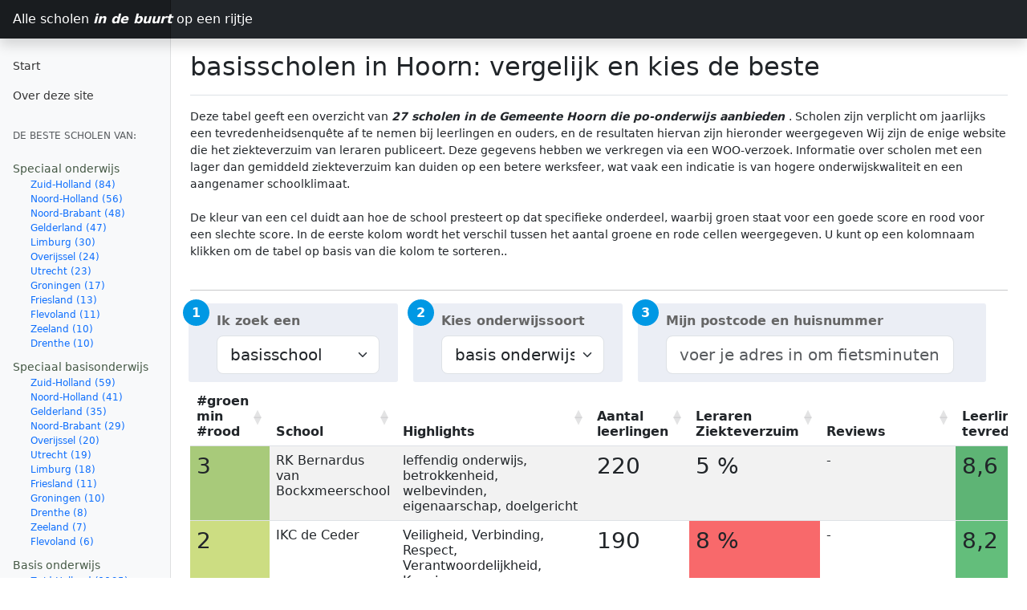

--- FILE ---
content_type: text/html
request_url: https://allescholen.com/BO/po/Gemeente%20Hoorn/
body_size: 29239
content:
<html lang="en"><head><script type="application/ld+json">
        {
          "@context": "https://schema.org",
          "@type": "BreadcrumbList",
          "itemListElement": [{
            "@type": "ListItem",
            "position": 1,
            "name": "Basis onderwijs",
            "item": "https://allescholen.com/#po"
          },{
            "@type": "ListItem",
            "position": 2,
            "name": "Hoorn"
          }]
        }
        </script><meta http-equiv="Content-Type" content="text/html; charset=UTF-8">
	<link rel="apple-touch-icon" sizes="180x180" href="/apple-touch-icon.png">
	<link rel="icon" type="image/png" sizes="32x32" href="/favicon-32x32.png">
	<link rel="icon" type="image/png" sizes="16x16" href="/favicon-16x16.png">
	<link rel="manifest" href="../../../site.webmanifest">
	<link rel="canonical" href="https://allescholen.com/BO/po/Gemeente%20Hoorn">
	<script async src="https://pagead2.googlesyndication.com/pagead/js/adsbygoogle.js?client=ca-pub-3985220675493807" crossorigin="anonymous"></script>
	<!-- Google tag (gtag.js) -->
	<script async src="https://www.googletagmanager.com/gtag/js?id=G-78LLJ45XD2"></script>
	<script>
	  window.dataLayer = window.dataLayer || [];
	  function gtag(){dataLayer.push(arguments);}
	  gtag('js', new Date());
	  gtag('config', 'G-78LLJ45XD2');
	</script>    
<script async src="https://fundingchoicesmessages.google.com/i/pub-3985220675493807?ers=1" nonce="rEI63RJBc0-HVJIQXAV8fw"></script><script nonce="rEI63RJBc0-HVJIQXAV8fw">(function() {function signalGooglefcPresent() {if (!window.frames['googlefcPresent']) {if (document.body) {const iframe = document.createElement('iframe'); iframe.style = 'width: 0; height: 0; border: none; z-index: -1000; left: -1000px; top: -1000px;'; iframe.style.display = 'none'; iframe.name = 'googlefcPresent'; document.body.appendChild(iframe);} else {setTimeout(signalGooglefcPresent, 0);}}}signalGooglefcPresent();})();</script>
<script>(function(){'use strict';function aa(a){var b=0;return function(){return b<a.length?{done:!1,value:a[b++]}:{done:!0}}}var ba="function"==typeof Object.defineProperties?Object.defineProperty:function(a,b,c){if(a==Array.prototype||a==Object.prototype)return a;a[b]=c.value;return a};
function ea(a){a=["object"==typeof globalThis&&globalThis,a,"object"==typeof window&&window,"object"==typeof self&&self,"object"==typeof global&&global];for(var b=0;b<a.length;++b){var c=a[b];if(c&&c.Math==Math)return c}throw Error("Cannot find global object");}var fa=ea(this);function ha(a,b){if(b)a:{var c=fa;a=a.split(".");for(var d=0;d<a.length-1;d++){var e=a[d];if(!(e in c))break a;c=c[e]}a=a[a.length-1];d=c[a];b=b(d);b!=d&&null!=b&&ba(c,a,{configurable:!0,writable:!0,value:b})}}
var ia="function"==typeof Object.create?Object.create:function(a){function b(){}b.prototype=a;return new b},l;if("function"==typeof Object.setPrototypeOf)l=Object.setPrototypeOf;else{var m;a:{var ja={a:!0},ka={};try{ka.__proto__=ja;m=ka.a;break a}catch(a){}m=!1}l=m?function(a,b){a.__proto__=b;if(a.__proto__!==b)throw new TypeError(a+" is not extensible");return a}:null}var la=l;
function n(a,b){a.prototype=ia(b.prototype);a.prototype.constructor=a;if(la)la(a,b);else for(var c in b)if("prototype"!=c)if(Object.defineProperties){var d=Object.getOwnPropertyDescriptor(b,c);d&&Object.defineProperty(a,c,d)}else a[c]=b[c];a.A=b.prototype}function ma(){for(var a=Number(this),b=[],c=a;c<arguments.length;c++)b[c-a]=arguments[c];return b}
var na="function"==typeof Object.assign?Object.assign:function(a,b){for(var c=1;c<arguments.length;c++){var d=arguments[c];if(d)for(var e in d)Object.prototype.hasOwnProperty.call(d,e)&&(a[e]=d[e])}return a};ha("Object.assign",function(a){return a||na});/*

 Copyright The Closure Library Authors.
 SPDX-License-Identifier: Apache-2.0
*/
var p=this||self;function q(a){return a};var t,u;a:{for(var oa=["CLOSURE_FLAGS"],v=p,x=0;x<oa.length;x++)if(v=v[oa[x]],null==v){u=null;break a}u=v}var pa=u&&u[610401301];t=null!=pa?pa:!1;var z,qa=p.navigator;z=qa?qa.userAgentData||null:null;function A(a){return t?z?z.brands.some(function(b){return(b=b.brand)&&-1!=b.indexOf(a)}):!1:!1}function B(a){var b;a:{if(b=p.navigator)if(b=b.userAgent)break a;b=""}return-1!=b.indexOf(a)};function C(){return t?!!z&&0<z.brands.length:!1}function D(){return C()?A("Chromium"):(B("Chrome")||B("CriOS"))&&!(C()?0:B("Edge"))||B("Silk")};var ra=C()?!1:B("Trident")||B("MSIE");!B("Android")||D();D();B("Safari")&&(D()||(C()?0:B("Coast"))||(C()?0:B("Opera"))||(C()?0:B("Edge"))||(C()?A("Microsoft Edge"):B("Edg/"))||C()&&A("Opera"));var sa={},E=null;var ta="undefined"!==typeof Uint8Array,ua=!ra&&"function"===typeof btoa;var F="function"===typeof Symbol&&"symbol"===typeof Symbol()?Symbol():void 0,G=F?function(a,b){a[F]|=b}:function(a,b){void 0!==a.g?a.g|=b:Object.defineProperties(a,{g:{value:b,configurable:!0,writable:!0,enumerable:!1}})};function va(a){var b=H(a);1!==(b&1)&&(Object.isFrozen(a)&&(a=Array.prototype.slice.call(a)),I(a,b|1))}
var H=F?function(a){return a[F]|0}:function(a){return a.g|0},J=F?function(a){return a[F]}:function(a){return a.g},I=F?function(a,b){a[F]=b}:function(a,b){void 0!==a.g?a.g=b:Object.defineProperties(a,{g:{value:b,configurable:!0,writable:!0,enumerable:!1}})};function wa(){var a=[];G(a,1);return a}function xa(a,b){I(b,(a|0)&-99)}function K(a,b){I(b,(a|34)&-73)}function L(a){a=a>>11&1023;return 0===a?536870912:a};var M={};function N(a){return null!==a&&"object"===typeof a&&!Array.isArray(a)&&a.constructor===Object}var O,ya=[];I(ya,39);O=Object.freeze(ya);var P;function Q(a,b){P=b;a=new a(b);P=void 0;return a}
function R(a,b,c){null==a&&(a=P);P=void 0;if(null==a){var d=96;c?(a=[c],d|=512):a=[];b&&(d=d&-2095105|(b&1023)<<11)}else{if(!Array.isArray(a))throw Error();d=H(a);if(d&64)return a;d|=64;if(c&&(d|=512,c!==a[0]))throw Error();a:{c=a;var e=c.length;if(e){var f=e-1,g=c[f];if(N(g)){d|=256;b=(d>>9&1)-1;e=f-b;1024<=e&&(za(c,b,g),e=1023);d=d&-2095105|(e&1023)<<11;break a}}b&&(g=(d>>9&1)-1,b=Math.max(b,e-g),1024<b&&(za(c,g,{}),d|=256,b=1023),d=d&-2095105|(b&1023)<<11)}}I(a,d);return a}
function za(a,b,c){for(var d=1023+b,e=a.length,f=d;f<e;f++){var g=a[f];null!=g&&g!==c&&(c[f-b]=g)}a.length=d+1;a[d]=c};function Aa(a){switch(typeof a){case "number":return isFinite(a)?a:String(a);case "boolean":return a?1:0;case "object":if(a&&!Array.isArray(a)&&ta&&null!=a&&a instanceof Uint8Array){if(ua){for(var b="",c=0,d=a.length-10240;c<d;)b+=String.fromCharCode.apply(null,a.subarray(c,c+=10240));b+=String.fromCharCode.apply(null,c?a.subarray(c):a);a=btoa(b)}else{void 0===b&&(b=0);if(!E){E={};c="ABCDEFGHIJKLMNOPQRSTUVWXYZabcdefghijklmnopqrstuvwxyz0123456789".split("");d=["+/=","+/","-_=","-_.","-_"];for(var e=
0;5>e;e++){var f=c.concat(d[e].split(""));sa[e]=f;for(var g=0;g<f.length;g++){var h=f[g];void 0===E[h]&&(E[h]=g)}}}b=sa[b];c=Array(Math.floor(a.length/3));d=b[64]||"";for(e=f=0;f<a.length-2;f+=3){var k=a[f],w=a[f+1];h=a[f+2];g=b[k>>2];k=b[(k&3)<<4|w>>4];w=b[(w&15)<<2|h>>6];h=b[h&63];c[e++]=g+k+w+h}g=0;h=d;switch(a.length-f){case 2:g=a[f+1],h=b[(g&15)<<2]||d;case 1:a=a[f],c[e]=b[a>>2]+b[(a&3)<<4|g>>4]+h+d}a=c.join("")}return a}}return a};function Ba(a,b,c){a=Array.prototype.slice.call(a);var d=a.length,e=b&256?a[d-1]:void 0;d+=e?-1:0;for(b=b&512?1:0;b<d;b++)a[b]=c(a[b]);if(e){b=a[b]={};for(var f in e)Object.prototype.hasOwnProperty.call(e,f)&&(b[f]=c(e[f]))}return a}function Da(a,b,c,d,e,f){if(null!=a){if(Array.isArray(a))a=e&&0==a.length&&H(a)&1?void 0:f&&H(a)&2?a:Ea(a,b,c,void 0!==d,e,f);else if(N(a)){var g={},h;for(h in a)Object.prototype.hasOwnProperty.call(a,h)&&(g[h]=Da(a[h],b,c,d,e,f));a=g}else a=b(a,d);return a}}
function Ea(a,b,c,d,e,f){var g=d||c?H(a):0;d=d?!!(g&32):void 0;a=Array.prototype.slice.call(a);for(var h=0;h<a.length;h++)a[h]=Da(a[h],b,c,d,e,f);c&&c(g,a);return a}function Fa(a){return a.s===M?a.toJSON():Aa(a)};function Ga(a,b,c){c=void 0===c?K:c;if(null!=a){if(ta&&a instanceof Uint8Array)return b?a:new Uint8Array(a);if(Array.isArray(a)){var d=H(a);if(d&2)return a;if(b&&!(d&64)&&(d&32||0===d))return I(a,d|34),a;a=Ea(a,Ga,d&4?K:c,!0,!1,!0);b=H(a);b&4&&b&2&&Object.freeze(a);return a}a.s===M&&(b=a.h,c=J(b),a=c&2?a:Q(a.constructor,Ha(b,c,!0)));return a}}function Ha(a,b,c){var d=c||b&2?K:xa,e=!!(b&32);a=Ba(a,b,function(f){return Ga(f,e,d)});G(a,32|(c?2:0));return a};function Ia(a,b){a=a.h;return Ja(a,J(a),b)}function Ja(a,b,c,d){if(-1===c)return null;if(c>=L(b)){if(b&256)return a[a.length-1][c]}else{var e=a.length;if(d&&b&256&&(d=a[e-1][c],null!=d))return d;b=c+((b>>9&1)-1);if(b<e)return a[b]}}function Ka(a,b,c,d,e){var f=L(b);if(c>=f||e){e=b;if(b&256)f=a[a.length-1];else{if(null==d)return;f=a[f+((b>>9&1)-1)]={};e|=256}f[c]=d;e&=-1025;e!==b&&I(a,e)}else a[c+((b>>9&1)-1)]=d,b&256&&(d=a[a.length-1],c in d&&delete d[c]),b&1024&&I(a,b&-1025)}
function La(a,b){var c=Ma;var d=void 0===d?!1:d;var e=a.h;var f=J(e),g=Ja(e,f,b,d);var h=!1;if(null==g||"object"!==typeof g||(h=Array.isArray(g))||g.s!==M)if(h){var k=h=H(g);0===k&&(k|=f&32);k|=f&2;k!==h&&I(g,k);c=new c(g)}else c=void 0;else c=g;c!==g&&null!=c&&Ka(e,f,b,c,d);e=c;if(null==e)return e;a=a.h;f=J(a);f&2||(g=e,c=g.h,h=J(c),g=h&2?Q(g.constructor,Ha(c,h,!1)):g,g!==e&&(e=g,Ka(a,f,b,e,d)));return e}function Na(a,b){a=Ia(a,b);return null==a||"string"===typeof a?a:void 0}
function Oa(a,b){a=Ia(a,b);return null!=a?a:0}function S(a,b){a=Na(a,b);return null!=a?a:""};function T(a,b,c){this.h=R(a,b,c)}T.prototype.toJSON=function(){var a=Ea(this.h,Fa,void 0,void 0,!1,!1);return Pa(this,a,!0)};T.prototype.s=M;T.prototype.toString=function(){return Pa(this,this.h,!1).toString()};
function Pa(a,b,c){var d=a.constructor.v,e=L(J(c?a.h:b)),f=!1;if(d){if(!c){b=Array.prototype.slice.call(b);var g;if(b.length&&N(g=b[b.length-1]))for(f=0;f<d.length;f++)if(d[f]>=e){Object.assign(b[b.length-1]={},g);break}f=!0}e=b;c=!c;g=J(a.h);a=L(g);g=(g>>9&1)-1;for(var h,k,w=0;w<d.length;w++)if(k=d[w],k<a){k+=g;var r=e[k];null==r?e[k]=c?O:wa():c&&r!==O&&va(r)}else h||(r=void 0,e.length&&N(r=e[e.length-1])?h=r:e.push(h={})),r=h[k],null==h[k]?h[k]=c?O:wa():c&&r!==O&&va(r)}d=b.length;if(!d)return b;
var Ca;if(N(h=b[d-1])){a:{var y=h;e={};c=!1;for(var ca in y)Object.prototype.hasOwnProperty.call(y,ca)&&(a=y[ca],Array.isArray(a)&&a!=a&&(c=!0),null!=a?e[ca]=a:c=!0);if(c){for(var rb in e){y=e;break a}y=null}}y!=h&&(Ca=!0);d--}for(;0<d;d--){h=b[d-1];if(null!=h)break;var cb=!0}if(!Ca&&!cb)return b;var da;f?da=b:da=Array.prototype.slice.call(b,0,d);b=da;f&&(b.length=d);y&&b.push(y);return b};function Qa(a){return function(b){if(null==b||""==b)b=new a;else{b=JSON.parse(b);if(!Array.isArray(b))throw Error(void 0);G(b,32);b=Q(a,b)}return b}};function Ra(a){this.h=R(a)}n(Ra,T);var Sa=Qa(Ra);var U;function V(a){this.g=a}V.prototype.toString=function(){return this.g+""};var Ta={};function Ua(){return Math.floor(2147483648*Math.random()).toString(36)+Math.abs(Math.floor(2147483648*Math.random())^Date.now()).toString(36)};function Va(a,b){b=String(b);"application/xhtml+xml"===a.contentType&&(b=b.toLowerCase());return a.createElement(b)}function Wa(a){this.g=a||p.document||document}Wa.prototype.appendChild=function(a,b){a.appendChild(b)};/*

 SPDX-License-Identifier: Apache-2.0
*/
function Xa(a,b){a.src=b instanceof V&&b.constructor===V?b.g:"type_error:TrustedResourceUrl";var c,d;(c=(b=null==(d=(c=(a.ownerDocument&&a.ownerDocument.defaultView||window).document).querySelector)?void 0:d.call(c,"script[nonce]"))?b.nonce||b.getAttribute("nonce")||"":"")&&a.setAttribute("nonce",c)};function Ya(a){a=void 0===a?document:a;return a.createElement("script")};function Za(a,b,c,d,e,f){try{var g=a.g,h=Ya(g);h.async=!0;Xa(h,b);g.head.appendChild(h);h.addEventListener("load",function(){e();d&&g.head.removeChild(h)});h.addEventListener("error",function(){0<c?Za(a,b,c-1,d,e,f):(d&&g.head.removeChild(h),f())})}catch(k){f()}};var $a=p.atob("aHR0cHM6Ly93d3cuZ3N0YXRpYy5jb20vaW1hZ2VzL2ljb25zL21hdGVyaWFsL3N5c3RlbS8xeC93YXJuaW5nX2FtYmVyXzI0ZHAucG5n"),ab=p.atob("WW91IGFyZSBzZWVpbmcgdGhpcyBtZXNzYWdlIGJlY2F1c2UgYWQgb3Igc2NyaXB0IGJsb2NraW5nIHNvZnR3YXJlIGlzIGludGVyZmVyaW5nIHdpdGggdGhpcyBwYWdlLg=="),bb=p.atob("RGlzYWJsZSBhbnkgYWQgb3Igc2NyaXB0IGJsb2NraW5nIHNvZnR3YXJlLCB0aGVuIHJlbG9hZCB0aGlzIHBhZ2Uu");function db(a,b,c){this.i=a;this.l=new Wa(this.i);this.g=null;this.j=[];this.m=!1;this.u=b;this.o=c}
function eb(a){if(a.i.body&&!a.m){var b=function(){fb(a);p.setTimeout(function(){return gb(a,3)},50)};Za(a.l,a.u,2,!0,function(){p[a.o]||b()},b);a.m=!0}}
function fb(a){for(var b=W(1,5),c=0;c<b;c++){var d=X(a);a.i.body.appendChild(d);a.j.push(d)}b=X(a);b.style.bottom="0";b.style.left="0";b.style.position="fixed";b.style.width=W(100,110).toString()+"%";b.style.zIndex=W(2147483544,2147483644).toString();b.style["background-color"]=hb(249,259,242,252,219,229);b.style["box-shadow"]="0 0 12px #888";b.style.color=hb(0,10,0,10,0,10);b.style.display="flex";b.style["justify-content"]="center";b.style["font-family"]="Roboto, Arial";c=X(a);c.style.width=W(80,
85).toString()+"%";c.style.maxWidth=W(750,775).toString()+"px";c.style.margin="24px";c.style.display="flex";c.style["align-items"]="flex-start";c.style["justify-content"]="center";d=Va(a.l.g,"IMG");d.className=Ua();d.src=$a;d.alt="Warning icon";d.style.height="24px";d.style.width="24px";d.style["padding-right"]="16px";var e=X(a),f=X(a);f.style["font-weight"]="bold";f.textContent=ab;var g=X(a);g.textContent=bb;Y(a,e,f);Y(a,e,g);Y(a,c,d);Y(a,c,e);Y(a,b,c);a.g=b;a.i.body.appendChild(a.g);b=W(1,5);for(c=
0;c<b;c++)d=X(a),a.i.body.appendChild(d),a.j.push(d)}function Y(a,b,c){for(var d=W(1,5),e=0;e<d;e++){var f=X(a);b.appendChild(f)}b.appendChild(c);c=W(1,5);for(d=0;d<c;d++)e=X(a),b.appendChild(e)}function W(a,b){return Math.floor(a+Math.random()*(b-a))}function hb(a,b,c,d,e,f){return"rgb("+W(Math.max(a,0),Math.min(b,255)).toString()+","+W(Math.max(c,0),Math.min(d,255)).toString()+","+W(Math.max(e,0),Math.min(f,255)).toString()+")"}function X(a){a=Va(a.l.g,"DIV");a.className=Ua();return a}
function gb(a,b){0>=b||null!=a.g&&0!=a.g.offsetHeight&&0!=a.g.offsetWidth||(ib(a),fb(a),p.setTimeout(function(){return gb(a,b-1)},50))}
function ib(a){var b=a.j;var c="undefined"!=typeof Symbol&&Symbol.iterator&&b[Symbol.iterator];if(c)b=c.call(b);else if("number"==typeof b.length)b={next:aa(b)};else throw Error(String(b)+" is not an iterable or ArrayLike");for(c=b.next();!c.done;c=b.next())(c=c.value)&&c.parentNode&&c.parentNode.removeChild(c);a.j=[];(b=a.g)&&b.parentNode&&b.parentNode.removeChild(b);a.g=null};function jb(a,b,c,d,e){function f(k){document.body?g(document.body):0<k?p.setTimeout(function(){f(k-1)},e):b()}function g(k){k.appendChild(h);p.setTimeout(function(){h?(0!==h.offsetHeight&&0!==h.offsetWidth?b():a(),h.parentNode&&h.parentNode.removeChild(h)):a()},d)}var h=kb(c);f(3)}function kb(a){var b=document.createElement("div");b.className=a;b.style.width="1px";b.style.height="1px";b.style.position="absolute";b.style.left="-10000px";b.style.top="-10000px";b.style.zIndex="-10000";return b};function Ma(a){this.h=R(a)}n(Ma,T);function lb(a){this.h=R(a)}n(lb,T);var mb=Qa(lb);function nb(a){a=Na(a,4)||"";if(void 0===U){var b=null;var c=p.trustedTypes;if(c&&c.createPolicy){try{b=c.createPolicy("goog#html",{createHTML:q,createScript:q,createScriptURL:q})}catch(d){p.console&&p.console.error(d.message)}U=b}else U=b}a=(b=U)?b.createScriptURL(a):a;return new V(a,Ta)};function ob(a,b){this.m=a;this.o=new Wa(a.document);this.g=b;this.j=S(this.g,1);this.u=nb(La(this.g,2));this.i=!1;b=nb(La(this.g,13));this.l=new db(a.document,b,S(this.g,12))}ob.prototype.start=function(){pb(this)};
function pb(a){qb(a);Za(a.o,a.u,3,!1,function(){a:{var b=a.j;var c=p.btoa(b);if(c=p[c]){try{var d=Sa(p.atob(c))}catch(e){b=!1;break a}b=b===Na(d,1)}else b=!1}b?Z(a,S(a.g,14)):(Z(a,S(a.g,8)),eb(a.l))},function(){jb(function(){Z(a,S(a.g,7));eb(a.l)},function(){return Z(a,S(a.g,6))},S(a.g,9),Oa(a.g,10),Oa(a.g,11))})}function Z(a,b){a.i||(a.i=!0,a=new a.m.XMLHttpRequest,a.open("GET",b,!0),a.send())}function qb(a){var b=p.btoa(a.j);a.m[b]&&Z(a,S(a.g,5))};(function(a,b){p[a]=function(){var c=ma.apply(0,arguments);p[a]=function(){};b.apply(null,c)}})("__h82AlnkH6D91__",function(a){"function"===typeof window.atob&&(new ob(window,mb(window.atob(a)))).start()});}).call(this);

window.__h82AlnkH6D91__("[base64]/[base64]/[base64]/[base64]");</script>	
    <meta name="viewport" content="width=device-width, initial-scale=1">
    <meta name="description" content="Ben je benieuwd wat leerlingen en ouders vinden van basisscholen in Hoorn? Op deze pagina vind je hun ervaringen, zodat je een goed beeld krijgt van de scholen.">
    <title>basisscholen in Hoorn: de ervaringen van leerlingen en ouders</title>
	

	<link href="../../../bootstrap.min.css" rel="stylesheet">
	<link href="../../../datatables.min.css" rel="stylesheet">



    <style>
		.clip-star {
		  clip-path:  polygon(50% 0%, 61% 35%, 98% 35%, 68% 57%, 79% 91%, 50% 70%, 21% 91%, 32% 57%, 2% 35%, 39% 35%);
		  display: inline-block;
		  height: 14px;
		  width: 14px;
		  vertical-align: middle;
		}
		.clip-star.half1 {
		  clip-path: polygon(100% 0%, 100% 70%, 42% 91%, 64% 57%, 4% 35%, 78% 35%);
		  width:7px;
		}		
		.clip-star.half2 {
		  clip-path: polygon(0% 0%, 22% 35%, 96% 35%, 36% 57%, 58% 91%, 0% 70%);
		  width:7px;
		}
		.clip-star.gold {
		  background: #FBBC04;
		}
		.clip-star.gray {
		  background: #DADCE0;
		}
     .dataTables_filter{
		display: none;
	  }
	  #main-table>tbody>tr>td,#main-table>thead>tr>th {
          text-align: center !important;
          vertical-align:middle;
      }
	  .mymodal-table th{
		   font-weight: normal;   
		   text-align: left;
	  }
      td.bigfont {
       font-size: 175%;
      }
      .bd-placeholder-img {
        font-size: 1.125rem;
        text-anchor: middle;
        -webkit-user-select: none;
        -moz-user-select: none;
        user-select: none;
      }

      @media (min-width: 768px) {
        .bd-placeholder-img-lg {
          font-size: 3.5rem;
        }
      }

      .b-example-divider {
        height: 3rem;
        background-color: rgba(0, 0, 0, .1);
        border: solid rgba(0, 0, 0, .15);
        border-width: 1px 0;
        box-shadow: inset 0 .5em 1.5em rgba(0, 0, 0, .1), inset 0 .125em .5em rgba(0, 0, 0, .15);
      }

      .b-example-vr {
        flex-shrink: 0;
        width: 1.5rem;
        height: 100vh;
      }

      .bi {
        vertical-align: -.125em;
        fill: currentColor;
      }

      .nav-scroller {
        position: relative;
        z-index: 2;
        height: 2.75rem;
        overflow-y: hidden;
      }

      .nav-scroller .nav {
        display: flex;
        flex-wrap: nowrap;
        padding-bottom: 1rem;
        margin-top: -1px;
        overflow-x: auto;
        text-align: center;
        white-space: nowrap;
        -webkit-overflow-scrolling: touch;
      }
    </style>

    
    <!-- Custom styles for this template -->
    <style>
.bi {
  display: inline-block;
  width: 1rem;
  height: 1rem;
}
body {
  font-size: .875rem;
}


/*
 * Sidebar
 */

.sidebar {
  position: fixed;
  top: 0;
  /* rtl:raw:
  right: 0;
  */
  bottom: 0;
  /* rtl:remove */
  left: 0;
  z-index: 100; /* Behind the navbar */
  padding: 48px 0 0; /* Height of navbar */
  box-shadow: inset -1px 0 0 rgba(0, 0, 0, .1);
}

@media (max-width: 767.98px) {
  .sidebar {
    /*top: 5rem;*/
  }
}

.sidebar-sticky {
  height: calc(100vh - 48px);
  overflow-x: hidden;
  overflow-y: auto; /* Scrollable contents if viewport is shorter than content. */
}

.sidebar .nav-link {
  font-weight: 500;
  color: #333;
}

.sidebar .nav-link .feather {
  margin-right: 4px;
  color: #727272;
}

.sidebar .nav-link.active {
  color: #2470dc;
}

.sidebar .nav-link:hover .feather,
.sidebar .nav-link.active .feather {
  color: inherit;
}

.sidebar-heading {
  font-size: .75rem;
}

/*
 * Navbar
 */

.navbar-brand {
  padding-top: .75rem;
  padding-bottom: .75rem;
  background-color: rgba(0, 0, 0, .25);
  box-shadow: inset -1px 0 0 rgba(0, 0, 0, .25);
}

.navbar .navbar-toggler {
  top: .25rem;
  right: 1rem;
}

.navbar .form-control {
  padding: .75rem 1rem;
}


	</style>
</head>
  <body>
    
<header class="navbar navbar-dark sticky-top bg-dark flex-md-nowrap p-0 shadow">
  <a class="navbar-brand col-md-3 col-lg-2 me-0 px-3 fs-6" href="https://allescholen.com">Alle scholen <b><i>in de buurt</i></b> op een rijtje</a>
  <button class="navbar-toggler position-absolute d-md-none collapsed" type="button" data-bs-toggle="collapse" data-bs-target="#sidebarMenu" aria-controls="sidebarMenu" aria-expanded="false" aria-label="Toggle navigation">
    <span class="navbar-toggler-icon"></span>
  </button>
  <div class="navbar-nav">
  </div>
</header>

<div class="container-fluid">
  <div class="row">
    <nav id="sidebarMenu" class="col-md-3 col-lg-2 d-md-block bg-light sidebar collapse" style="">
      <div class="position-sticky pt-3 sidebar-sticky">
        <ul class="nav flex-column">
          <li class="nav-item">
            <a id="Start" class="nav-link" aria-current="page" href="/?">              
              Start
            </a>
          </li>
          <li class="nav-item">
            <a id="Contact" class="nav-link" aria-current="page" href="/contact.html">              
              Over deze site
            </a>
          </li>
        </ul>

        <h6 class="sidebar-heading d-flex justify-content-between align-items-center px-3 mt-4 mb-1 text-muted text-uppercase">
          <span>De beste scholen van:</span>
        </h6>

		<div class="row ps-3">
			<div id="nav">
				<ul class="nav list-group left affix">
					<li id="so" class="list-group-item">Speciaal onderwijs
						<ul class="yep">
							<li id="p-so-zuid-holland" class="list-group-item child hide"><a href="/BO/so/Provincie%20Zuid-Holland">Zuid-Holland (84)</a>
							</li>
							<li id="p-so-noord-holland" class="list-group-item child hide"><a href="/BO/so/Provincie%20Noord-Holland">Noord-Holland (56)</a>
							</li>
							<li id="p-so-noord-brabant" class="list-group-item child hide"><a href="/BO/so/Provincie%20Noord-Brabant">Noord-Brabant (48)</a>
							</li>
							<li id="p-so-gelderland" class="list-group-item child hide"><a href="/BO/so/Provincie%20Gelderland">Gelderland (47)</a>
							</li>
							<li id="p-so-limburg" class="list-group-item child hide"><a href="/BO/so/Provincie%20Limburg">Limburg (30)</a>
							</li>
							<li id="p-so-overijssel" class="list-group-item child hide"><a href="/BO/so/Provincie%20Overijssel">Overijssel (24)</a>
							</li>
							<li id="p-so-utrecht" class="list-group-item child hide"><a href="/BO/so/Provincie%20Utrecht">Utrecht (23)</a>
							</li>
							<li id="p-so-groningen" class="list-group-item child hide"><a href="/BO/so/Provincie%20Groningen">Groningen (17)</a>
							</li>
							<li id="p-so-friesland" class="list-group-item child hide"><a href="/BO/so/Provincie%20Friesland">Friesland (13)</a>
							</li>
							<li id="p-so-flevoland" class="list-group-item child hide"><a href="/BO/so/Provincie%20Flevoland">Flevoland (11)</a>
							</li>
							<li id="p-so-zeeland" class="list-group-item child hide"><a href="/BO/so/Provincie%20Zeeland">Zeeland (10)</a>
							</li>
							<li id="p-so-drenthe" class="list-group-item child hide"><a href="/BO/so/Provincie%20Drenthe">Drenthe (10)</a>
							</li>
						</ul>
					</li>
					<li id="pso" class="list-group-item">Speciaal basisonderwijs
						<ul class="yep">
							<li id="p-pso-zuid-holland" class="list-group-item child hide"><a href="/BO/pso/Provincie%20Zuid-Holland">Zuid-Holland (59)</a>
							</li>
							<li id="p-pso-noord-holland" class="list-group-item child hide"><a href="/BO/pso/Provincie%20Noord-Holland">Noord-Holland (41)</a>
							</li>
							<li id="p-pso-gelderland" class="list-group-item child hide"><a href="/BO/pso/Provincie%20Gelderland">Gelderland (35)</a>
							</li>
							<li id="p-pso-noord-brabant" class="list-group-item child hide"><a href="/BO/pso/Provincie%20Noord-Brabant">Noord-Brabant (29)</a>
							</li>
							<li id="p-pso-overijssel" class="list-group-item child hide"><a href="/BO/pso/Provincie%20Overijssel">Overijssel (20)</a>
							</li>
							<li id="p-pso-utrecht" class="list-group-item child hide"><a href="/BO/pso/Provincie%20Utrecht">Utrecht (19)</a>
							</li>
							<li id="p-pso-limburg" class="list-group-item child hide"><a href="/BO/pso/Provincie%20Limburg">Limburg (18)</a>
							</li>
							<li id="p-pso-friesland" class="list-group-item child hide"><a href="/BO/pso/Provincie%20Friesland">Friesland (11)</a>
							</li>
							<li id="p-pso-groningen" class="list-group-item child hide"><a href="/BO/pso/Provincie%20Groningen">Groningen (10)</a>
							</li>
							<li id="p-pso-drenthe" class="list-group-item child hide"><a href="/BO/pso/Provincie%20Drenthe">Drenthe (8)</a>
							</li>
							<li id="p-pso-zeeland" class="list-group-item child hide"><a href="/BO/pso/Provincie%20Zeeland">Zeeland (7)</a>
							</li>
							<li id="p-pso-flevoland" class="list-group-item child hide"><a href="/BO/pso/Provincie%20Flevoland">Flevoland (6)</a>
							</li>
						</ul>
					</li>
					<li id="po" class="list-group-item">Basis onderwijs
						<ul class="yep">
							<li id="p-po-zuid-holland" class="list-group-item child hide"><a href="/BO/po/Provincie%20Zuid-Holland">Zuid-Holland (1195)</a>
							</li>
							<li id="p-po-noord-holland" class="list-group-item child hide"><a href="/BO/po/Provincie%20Noord-Holland">Noord-Holland(916)</a>
								<ul class="yep2">
									
									<li id="g-po-amsterdam" class="list-group-item grandchild hide"><a href="/BO/po/Gemeente%20Amsterdam">Amsterdam (207)</a></li>
									<li id="g-po-haarlem" class="list-group-item grandchild hide"><a href="/BO/po/Gemeente%20Haarlem">Haarlem (52)</a></li>
									<li id="g-po-zaanstad" class="list-group-item grandchild hide"><a href="/BO/po/Gemeente%20Zaanstad">Zaanstad (51)</a></li>
									<li id="g-po-haarlemmermeer" class="list-group-item grandchild hide"><a href="/BO/po/Gemeente%20Haarlemmermeer">Haarlemmermeer (45)</a></li>
									<li id="g-po-alkmaar" class="list-group-item grandchild hide"><a href="/BO/po/Gemeente%20Alkmaar">Alkmaar (41)</a></li>
									<li id="g-po-hilversum" class="list-group-item grandchild hide"><a href="/BO/po/Gemeente%20Hilversum">Hilversum (35)</a></li>
									<li id="g-po-den-helder" class="list-group-item grandchild hide"><a href="/BO/po/Gemeente%20Den%20Helder">Den Helder (28)</a></li>
									<li id="g-po-hoorn" class="active list-group-item grandchild hide"><a href="/BO/po/Gemeente%20Hoorn">Hoorn (27)</a></li>
									<li id="g-po-amstelveen" class="list-group-item grandchild hide"><a href="/BO/po/Gemeente%20Amstelveen">Amstelveen (24)</a></li>
									<li id="g-po-purmerend" class="list-group-item grandchild hide"><a href="/BO/po/Gemeente%20Purmerend">Purmerend (23)</a></li>
									<li id="g-po-medemblik" class="list-group-item grandchild hide"><a href="/BO/po/Gemeente%20Medemblik">Medemblik (23)</a></li>
									<li id="g-po-hollands-kroon" class="list-group-item grandchild hide"><a href="/BO/po/Gemeente%20Hollands%20Kroon">Hollands Kroon (22)</a></li>
									<li id="g-po-schagen" class="list-group-item grandchild hide"><a href="/BO/po/Gemeente%20Schagen">Schagen (20)</a></li>
									<li id="g-po-gooise-meren" class="list-group-item grandchild hide"><a href="/BO/po/Gemeente%20Gooise%20Meren">Gooise Meren (20)</a></li>
									<li id="g-po-velsen" class="list-group-item grandchild hide"><a href="/BO/po/Gemeente%20Velsen">Velsen (19)</a></li>
									<li id="g-po-heerhugowaard" class="list-group-item grandchild hide"><a href="/BO/po/Gemeente%20Heerhugowaard">Heerhugowaard (18)</a></li>
									<li id="g-po-bloemendaal" class="list-group-item grandchild hide"><a href="/BO/po/Gemeente%20Bloemendaal">Bloemendaal (16)</a></li>
									<li id="g-po-edam-volendam" class="list-group-item grandchild hide"><a href="/BO/po/Gemeente%20Edam-Volendam">Edam-Volendam (14)</a></li>
									<li id="g-po-heemskerk" class="list-group-item grandchild hide"><a href="/BO/po/Gemeente%20Heemskerk">Heemskerk (13)</a></li>
									<li id="g-po-castricum" class="list-group-item grandchild hide"><a href="/BO/po/Gemeente%20Castricum">Castricum (12)</a></li>
									<li id="g-po-bergen-nh" class="list-group-item grandchild hide"><a href="/BO/po/Gemeente%20Bergen%20%28NH.%29">Bergen (NH.) (12)</a></li>
									<li id="g-po-huizen" class="list-group-item grandchild hide"><a href="/BO/po/Gemeente%20Huizen">Huizen (12)</a></li>
									<li id="g-po-beverwijk" class="list-group-item grandchild hide"><a href="/BO/po/Gemeente%20Beverwijk">Beverwijk (11)</a></li>
									<li id="g-po-koggenland" class="list-group-item grandchild hide"><a href="/BO/po/Gemeente%20Koggenland">Koggenland (11)</a></li>
									<li id="g-po-heiloo" class="list-group-item grandchild hide"><a href="/BO/po/Gemeente%20Heiloo">Heiloo (10)</a></li>
									<li id="g-po-waterland" class="list-group-item grandchild hide"><a href="/BO/po/Gemeente%20Waterland">Waterland (10)</a></li>
									<li id="g-po-heemstede" class="list-group-item grandchild hide"><a href="/BO/po/Gemeente%20Heemstede">Heemstede (10)</a></li>
									<li id="g-po-wijdemeren" class="list-group-item grandchild hide"><a href="/BO/po/Gemeente%20Wijdemeren">Wijdemeren (10)</a></li>
									<li id="g-po-aalsmeer" class="list-group-item grandchild hide"><a href="/BO/po/Gemeente%20Aalsmeer">Aalsmeer (9)</a></li>
									<li id="g-po-stede-broec" class="list-group-item grandchild hide"><a href="/BO/po/Gemeente%20Stede%20Broec">Stede Broec (9)</a></li>
									<li id="g-po-drechterland" class="list-group-item grandchild hide"><a href="/BO/po/Gemeente%20Drechterland">Drechterland (9)</a></li>
									<li id="g-po-uithoorn" class="list-group-item grandchild hide"><a href="/BO/po/Gemeente%20Uithoorn">Uithoorn (8)</a></li>
									<li id="g-po-texel" class="list-group-item grandchild hide"><a href="/BO/po/Gemeente%20Texel">Texel (8)</a></li>
									<li id="g-po-langedijk" class="list-group-item grandchild hide"><a href="/BO/po/Gemeente%20Langedijk">Langedijk (8)</a></li>
									<li id="g-po-opmeer" class="list-group-item grandchild hide"><a href="/BO/po/Gemeente%20Opmeer">Opmeer (7)</a></li>
									<li id="g-po-weesp" class="list-group-item grandchild hide"><a href="/BO/po/Gemeente%20Weesp">Weesp (7)</a></li>
									<li id="g-po-diemen" class="list-group-item grandchild hide"><a href="/BO/po/Gemeente%20Diemen">Diemen (7)</a></li>
									<li id="g-po-enkhuizen" class="list-group-item grandchild hide"><a href="/BO/po/Gemeente%20Enkhuizen">Enkhuizen (6)</a></li>
									<li id="g-po-landsmeer" class="list-group-item grandchild hide"><a href="/BO/po/Gemeente%20Landsmeer">Landsmeer (6)</a></li>
									<li id="g-po-wormerland" class="list-group-item grandchild hide"><a href="/BO/po/Gemeente%20Wormerland">Wormerland (6)</a></li>
									<li id="g-po-ouder-amstel" class="list-group-item grandchild hide"><a href="/BO/po/Gemeente%20Ouder-Amstel">Ouder-Amstel (5)</a></li>
									<li id="g-po-zandvoort" class="list-group-item grandchild hide"><a href="/BO/po/Gemeente%20Zandvoort">Zandvoort (5)</a></li>
									<li id="g-po-uitgeest" class="list-group-item grandchild hide"><a href="/BO/po/Gemeente%20Uitgeest">Uitgeest (4)</a></li>
									<li id="g-po-beemster" class="list-group-item grandchild hide"><a href="/BO/po/Gemeente%20Beemster">Beemster (4)</a></li>
									<li id="g-po-blaricum" class="list-group-item grandchild hide"><a href="/BO/po/Gemeente%20Blaricum">Blaricum (4)</a></li>
									<li id="g-po-laren" class="list-group-item grandchild hide"><a href="/BO/po/Gemeente%20Laren">Laren (4)</a></li>
									<li id="g-po-oostzaan" class="list-group-item grandchild hide"><a href="/BO/po/Gemeente%20Oostzaan">Oostzaan (4)</a></li>
								</ul>
							</li>
                        
							<li id="p-po-gelderland" class="list-group-item child hide"><a href="/BO/po/Provincie%20Gelderland">Gelderland (850)</a>
							</li>
							<li id="p-po-noord-brabant" class="list-group-item child hide"><a href="/BO/po/Provincie%20Noord-Brabant">Noord-Brabant (830)</a>
							</li>
							<li id="p-po-utrecht" class="list-group-item child hide"><a href="/BO/po/Provincie%20Utrecht">Utrecht (519)</a>
							</li>
							<li id="p-po-overijssel" class="list-group-item child hide"><a href="/BO/po/Provincie%20Overijssel">Overijssel (508)</a>
							</li>
							<li id="p-po-friesland" class="list-group-item child hide"><a href="/BO/po/Provincie%20Friesland">Friesland (359)</a>
							</li>
							<li id="p-po-limburg" class="list-group-item child hide"><a href="/BO/po/Provincie%20Limburg">Limburg (331)</a>
							</li>
							<li id="p-po-drenthe" class="list-group-item child hide"><a href="/BO/po/Provincie%20Drenthe">Drenthe (255)</a>
							</li>
							<li id="p-po-groningen" class="list-group-item child hide"><a href="/BO/po/Provincie%20Groningen">Groningen (253)</a>
							</li>
							<li id="p-po-zeeland" class="list-group-item child hide"><a href="/BO/po/Provincie%20Zeeland">Zeeland (196)</a>
							</li>
							<li id="p-po-flevoland" class="list-group-item child hide"><a href="/BO/po/Provincie%20Flevoland">Flevoland (182)</a>
							</li>
						</ul>
					</li>
					<li id="vso" class="list-group-item">Voortgezet speciaal onderwijs
						<ul class="yep">
							<li id="p-vso-zuid-holland" class="list-group-item child hide"><a href="/VO/vso/Provincie%20Zuid-Holland">Zuid-Holland (83)</a>
							</li>
							<li id="p-vso-gelderland" class="list-group-item child hide"><a href="/VO/vso/Provincie%20Gelderland">Gelderland (57)</a>
							</li>
							<li id="p-vso-noord-brabant" class="list-group-item child hide"><a href="/VO/vso/Provincie%20Noord-Brabant">Noord-Brabant (51)</a>
							</li>
							<li id="p-vso-noord-holland" class="list-group-item child hide"><a href="/VO/vso/Provincie%20Noord-Holland">Noord-Holland (47)</a>
							</li>
							<li id="p-vso-overijssel" class="list-group-item child hide"><a href="/VO/vso/Provincie%20Overijssel">Overijssel (29)</a>
							</li>
							<li id="p-vso-limburg" class="list-group-item child hide"><a href="/VO/vso/Provincie%20Limburg">Limburg (26)</a>
							</li>
							<li id="p-vso-utrecht" class="list-group-item child hide"><a href="/VO/vso/Provincie%20Utrecht">Utrecht (18)</a>
							</li>
							<li id="p-vso-groningen" class="list-group-item child hide"><a href="/VO/vso/Provincie%20Groningen">Groningen (15)</a>
							</li>
							<li id="p-vso-friesland" class="list-group-item child hide"><a href="/VO/vso/Provincie%20Friesland">Friesland (15)</a>
							</li>
							<li id="p-vso-zeeland" class="list-group-item child hide"><a href="/VO/vso/Provincie%20Zeeland">Zeeland (13)</a>
							</li>
							<li id="p-vso-flevoland" class="list-group-item child hide"><a href="/VO/vso/Provincie%20Flevoland">Flevoland (11)</a>
							</li>
							<li id="p-vso-drenthe" class="list-group-item child hide"><a href="/VO/vso/Provincie%20Drenthe">Drenthe (11)</a>
							</li>
						</ul>
					</li>
					<li id="praktijkonderwijs" class="list-group-item">Praktijk onderwijs
						<ul class="yep">
							<li id="p-praktijkonderwijs-zuid-holland" class="list-group-item child hide"><a href="/VO/praktijkonderwijs/Provincie%20Zuid-Holland">Zuid-Holland (37)</a>
							</li>
							<li id="p-praktijkonderwijs-noord-holland" class="list-group-item child hide"><a href="/VO/praktijkonderwijs/Provincie%20Noord-Holland">Noord-Holland (23)</a>
							</li>
							<li id="p-praktijkonderwijs-gelderland" class="list-group-item child hide"><a href="/VO/praktijkonderwijs/Provincie%20Gelderland">Gelderland (23)</a>
							</li>
							<li id="p-praktijkonderwijs-noord-brabant" class="list-group-item child hide"><a href="/VO/praktijkonderwijs/Provincie%20Noord-Brabant">Noord-Brabant (18)</a>
							</li>
							<li id="p-praktijkonderwijs-overijssel" class="list-group-item child hide"><a href="/VO/praktijkonderwijs/Provincie%20Overijssel">Overijssel (15)</a>
							</li>
							<li id="p-praktijkonderwijs-utrecht" class="list-group-item child hide"><a href="/VO/praktijkonderwijs/Provincie%20Utrecht">Utrecht (10)</a>
							</li>
							<li id="p-praktijkonderwijs-groningen" class="list-group-item child hide"><a href="/VO/praktijkonderwijs/Provincie%20Groningen">Groningen (9)</a>
							</li>
							<li id="p-praktijkonderwijs-limburg" class="list-group-item child hide"><a href="/VO/praktijkonderwijs/Provincie%20Limburg">Limburg (8)</a>
							</li>
							<li id="p-praktijkonderwijs-friesland" class="list-group-item child hide"><a href="/VO/praktijkonderwijs/Provincie%20Friesland">Friesland (7)</a>
							</li>
							<li id="p-praktijkonderwijs-zeeland" class="list-group-item child hide"><a href="/VO/praktijkonderwijs/Provincie%20Zeeland">Zeeland (7)</a>
							</li>
							<li id="p-praktijkonderwijs-drenthe" class="list-group-item child hide"><a href="/VO/praktijkonderwijs/Provincie%20Drenthe">Drenthe (6)</a>
							</li>
							<li id="p-praktijkonderwijs-flevoland" class="list-group-item child hide"><a href="/VO/praktijkonderwijs/Provincie%20Flevoland">Flevoland (6)</a>
							</li>
						</ul>
					</li>
					<li id="vmbo-b" class="list-group-item">Vmbo-basis
						<ul class="yep">
							<li id="p-vmbo-b-zuid-holland" class="list-group-item child hide"><a href="/VO/vmbo-b/Provincie%20Zuid-Holland">Zuid-Holland (107)</a>
							</li>
							<li id="p-vmbo-b-noord-holland" class="list-group-item child hide"><a href="/VO/vmbo-b/Provincie%20Noord-Holland">Noord-Holland (73)</a>
							</li>
							<li id="p-vmbo-b-gelderland" class="list-group-item child hide"><a href="/VO/vmbo-b/Provincie%20Gelderland">Gelderland (61)</a>
							</li>
							<li id="p-vmbo-b-noord-brabant" class="list-group-item child hide"><a href="/VO/vmbo-b/Provincie%20Noord-Brabant">Noord-Brabant (56)</a>
							</li>
							<li id="p-vmbo-b-overijssel" class="list-group-item child hide"><a href="/VO/vmbo-b/Provincie%20Overijssel">Overijssel (40)</a>
							</li>
							<li id="p-vmbo-b-limburg" class="list-group-item child hide"><a href="/VO/vmbo-b/Provincie%20Limburg">Limburg (33)</a>
							</li>
							<li id="p-vmbo-b-friesland" class="list-group-item child hide"><a href="/VO/vmbo-b/Provincie%20Friesland">Friesland (33)</a>
							</li>
							<li id="p-vmbo-b-groningen" class="list-group-item child hide"><a href="/VO/vmbo-b/Provincie%20Groningen">Groningen (30)</a>
							</li>
							<li id="p-vmbo-b-utrecht" class="list-group-item child hide"><a href="/VO/vmbo-b/Provincie%20Utrecht">Utrecht (28)</a>
							</li>
							<li id="p-vmbo-b-drenthe" class="list-group-item child hide"><a href="/VO/vmbo-b/Provincie%20Drenthe">Drenthe (22)</a>
							</li>
							<li id="p-vmbo-b-flevoland" class="list-group-item child hide"><a href="/VO/vmbo-b/Provincie%20Flevoland">Flevoland (12)</a>
							</li>
							<li id="p-vmbo-b-zeeland" class="list-group-item child hide"><a href="/VO/vmbo-b/Provincie%20Zeeland">Zeeland (10)</a>
							</li>
						</ul>
					</li>
					<li id="vmbo-k" class="list-group-item">Vmbo-kader
						<ul class="yep">
							<li id="p-vmbo-k-zuid-holland" class="list-group-item child hide"><a href="/VO/vmbo-k/Provincie%20Zuid-Holland">Zuid-Holland (113)</a>
							</li>
							<li id="p-vmbo-k-noord-holland" class="list-group-item child hide"><a href="/VO/vmbo-k/Provincie%20Noord-Holland">Noord-Holland (74)</a>
							</li>
							<li id="p-vmbo-k-gelderland" class="list-group-item child hide"><a href="/VO/vmbo-k/Provincie%20Gelderland">Gelderland (63)</a>
							</li>
							<li id="p-vmbo-k-noord-brabant" class="list-group-item child hide"><a href="/VO/vmbo-k/Provincie%20Noord-Brabant">Noord-Brabant (62)</a>
							</li>
							<li id="p-vmbo-k-overijssel" class="list-group-item child hide"><a href="/VO/vmbo-k/Provincie%20Overijssel">Overijssel (40)</a>
							</li>
							<li id="p-vmbo-k-friesland" class="list-group-item child hide"><a href="/VO/vmbo-k/Provincie%20Friesland">Friesland (33)</a>
							</li>
							<li id="p-vmbo-k-limburg" class="list-group-item child hide"><a href="/VO/vmbo-k/Provincie%20Limburg">Limburg (33)</a>
							</li>
							<li id="p-vmbo-k-groningen" class="list-group-item child hide"><a href="/VO/vmbo-k/Provincie%20Groningen">Groningen (30)</a>
							</li>
							<li id="p-vmbo-k-utrecht" class="list-group-item child hide"><a href="/VO/vmbo-k/Provincie%20Utrecht">Utrecht (28)</a>
							</li>
							<li id="p-vmbo-k-drenthe" class="list-group-item child hide"><a href="/VO/vmbo-k/Provincie%20Drenthe">Drenthe (22)</a>
							</li>
							<li id="p-vmbo-k-flevoland" class="list-group-item child hide"><a href="/VO/vmbo-k/Provincie%20Flevoland">Flevoland (13)</a>
							</li>
							<li id="p-vmbo-k-zeeland" class="list-group-item child hide"><a href="/VO/vmbo-k/Provincie%20Zeeland">Zeeland (10)</a>
							</li>
						</ul>
					</li>
					<li id="vmbo-gt" class="list-group-item">Vmbo-(g) theoretisch
						<ul class="yep">
							<li id="p-vmbo-gt-zuid-holland" class="list-group-item child hide"><a href="/VO/vmbo-(g)t/Provincie%20Zuid-Holland">Zuid-Holland (200)</a>
							</li>
							<li id="p-vmbo-gt-noord-holland" class="list-group-item child hide"><a href="/VO/vmbo-(g)t/Provincie%20Noord-Holland">Noord-Holland (133)</a>
							</li>
							<li id="p-vmbo-gt-noord-brabant" class="list-group-item child hide"><a href="/VO/vmbo-(g)t/Provincie%20Noord-Brabant">Noord-Brabant (104)</a>
							</li>
							<li id="p-vmbo-gt-gelderland" class="list-group-item child hide"><a href="/VO/vmbo-(g)t/Provincie%20Gelderland">Gelderland (102)</a>
							</li>
							<li id="p-vmbo-gt-overijssel" class="list-group-item child hide"><a href="/VO/vmbo-(g)t/Provincie%20Overijssel">Overijssel (62)</a>
							</li>
							<li id="p-vmbo-gt-utrecht" class="list-group-item child hide"><a href="/VO/vmbo-(g)t/Provincie%20Utrecht">Utrecht (60)</a>
							</li>
							<li id="p-vmbo-gt-friesland" class="list-group-item child hide"><a href="/VO/vmbo-(g)t/Provincie%20Friesland">Friesland (50)</a>
							</li>
							<li id="p-vmbo-gt-limburg" class="list-group-item child hide"><a href="/VO/vmbo-(g)t/Provincie%20Limburg">Limburg (42)</a>
							</li>
							<li id="p-vmbo-gt-groningen" class="list-group-item child hide"><a href="/VO/vmbo-(g)t/Provincie%20Groningen">Groningen (35)</a>
							</li>
							<li id="p-vmbo-gt-drenthe" class="list-group-item child hide"><a href="/VO/vmbo-(g)t/Provincie%20Drenthe">Drenthe (26)</a>
							</li>
							<li id="p-vmbo-gt-flevoland" class="list-group-item child hide"><a href="/VO/vmbo-(g)t/Provincie%20Flevoland">Flevoland (26)</a>
							</li>
							<li id="p-vmbo-gt-zeeland" class="list-group-item child hide"><a href="/VO/vmbo-(g)t/Provincie%20Zeeland">Zeeland (18)</a>
							</li>
						</ul>
					</li>
					<li id="havo" class="list-group-item">Havo
						<ul class="yep">
							<li id="p-havo-zuid-holland" class="list-group-item child hide"><a href="/VO/havo/Provincie%20Zuid-Holland">Zuid-Holland (145)</a>
							</li>
							<li id="p-havo-noord-holland" class="list-group-item child hide"><a href="/VO/havo/Provincie%20Noord-Holland">Noord-Holland (111)</a>
							</li>
							<li id="p-havo-gelderland" class="list-group-item child hide"><a href="/VO/havo/Provincie%20Gelderland">Gelderland (81)</a>
							</li>
							<li id="p-havo-noord-brabant" class="list-group-item child hide"><a href="/VO/havo/Provincie%20Noord-Brabant">Noord-Brabant (73)</a>
							</li>
							<li id="p-havo-overijssel" class="list-group-item child hide"><a href="/VO/havo/Provincie%20Overijssel">Overijssel (54)</a>
							</li>
							<li id="p-havo-utrecht" class="list-group-item child hide"><a href="/VO/havo/Provincie%20Utrecht">Utrecht (52)</a>
							</li>
							<li id="p-havo-friesland" class="list-group-item child hide"><a href="/VO/havo/Provincie%20Friesland">Friesland (39)</a>
							</li>
							<li id="p-havo-limburg" class="list-group-item child hide"><a href="/VO/havo/Provincie%20Limburg">Limburg (31)</a>
							</li>
							<li id="p-havo-groningen" class="list-group-item child hide"><a href="/VO/havo/Provincie%20Groningen">Groningen (27)</a>
							</li>
							<li id="p-havo-drenthe" class="list-group-item child hide"><a href="/VO/havo/Provincie%20Drenthe">Drenthe (17)</a>
							</li>
							<li id="p-havo-flevoland" class="list-group-item child hide"><a href="/VO/havo/Provincie%20Flevoland">Flevoland (17)</a>
							</li>
							<li id="p-havo-zeeland" class="list-group-item child hide"><a href="/VO/havo/Provincie%20Zeeland">Zeeland (12)</a>
							</li>
						</ul>
					</li>
					<li id="vwo" class="list-group-item">Vwo
						<ul class="yep">
							<li id="p-vwo-zuid-holland" class="list-group-item child hide"><a href="/VO/vwo/Provincie%20Zuid-Holland">Zuid-Holland (138)</a>
							</li>
							<li id="p-vwo-noord-holland" class="list-group-item child hide"><a href="/VO/vwo/Provincie%20Noord-Holland">Noord-Holland (113)</a>
							</li>
							<li id="p-vwo-gelderland" class="list-group-item child hide"><a href="/VO/vwo/Provincie%20Gelderland">Gelderland (78)</a>
							</li>
							<li id="p-vwo-noord-brabant" class="list-group-item child hide"><a href="/VO/vwo/Provincie%20Noord-Brabant">Noord-Brabant (74)</a>
							</li>
							<li id="p-vwo-overijssel" class="list-group-item child hide"><a href="/VO/vwo/Provincie%20Overijssel">Overijssel (52)</a>
							</li>
							<li id="p-vwo-utrecht" class="list-group-item child hide"><a href="/VO/vwo/Provincie%20Utrecht">Utrecht (49)</a>
							</li>
							<li id="p-vwo-friesland" class="list-group-item child hide"><a href="/VO/vwo/Provincie%20Friesland">Friesland (32)</a>
							</li>
							<li id="p-vwo-limburg" class="list-group-item child hide"><a href="/VO/vwo/Provincie%20Limburg">Limburg (31)</a>
							</li>
							<li id="p-vwo-groningen" class="list-group-item child hide"><a href="/VO/vwo/Provincie%20Groningen">Groningen (26)</a>
							</li>
							<li id="p-vwo-flevoland" class="list-group-item child hide"><a href="/VO/vwo/Provincie%20Flevoland">Flevoland (17)</a>
							</li>
							<li id="p-vwo-drenthe" class="list-group-item child hide"><a href="/VO/vwo/Provincie%20Drenthe">Drenthe (16)</a>
							</li>
							<li id="p-vwo-zeeland" class="list-group-item child hide"><a href="/VO/vwo/Provincie%20Zeeland">Zeeland (13)</a>
							</li>
						</ul>
					</li>
				</ul>
			</div>
		</div>

        <ul class="nav flex-column mb-2">
        </ul>
	    <hr class="my-3">
	    <ul class="nav flex-column mb-auto">
		  <li class="nav-item">
		    <a id="Contact" class="nav-link  d-flex align-items-center gap-2" href="/contact.html">
			  Contact
		    </a>
		  </li>
	    </ul>
      </div>
    </nav>

    <main class="col-md-9 ms-sm-auto col-lg-10 px-md-4">
      <div class="d-flex justify-content-between flex-wrap flex-md-nowrap align-items-center pt-3 pb-2 mb-3 border-bottom">
        <h1 class="h2">basisscholen in Hoorn: vergelijk en kies de beste</h1>
	  </div>
	  
	  <div style="display:none" id="intro">
	    Deze tabel toont <b><i><span id="num_rows">20</span> <span id="dichtbij">dichtstbijzijnde scholen</span> <span id="intro-niveau">die havo aanbieden </span><span id="straal">binnen een straal van <span id="intro-max-minutes">40</span> minuten fietsen</span></b></i>. <span id="tevreden_only">Scholen zijn verplicht om jaarlijks een tevredenheidsenquête af te nemen bij leerlingen en ouders, en de resultaten hiervan zijn hieronder weergegeven</span> <span id="vo_only">, onderverdeeld in vier categorieën: leerlingentevredenheid, sfeer, veiligheid en oudertevredenheid. De scores verschillen per onderwijssoort.</span> Wij zijn de enige website die het ziekteverzuim van leraren publiceert. Deze gegevens hebben we verkregen via een WOO-verzoek. Informatie over scholen met een lager dan gemiddeld ziekteverzuim kan duiden op een betere werksfeer, wat vaak een indicatie is van hogere onderwijskwaliteit en een aangenamer schoolklimaat. <br><br>
		<span id="intro-colors">De kleur van een cel geeft aan hoe goed de school scoort op dat onderdeel. Groen betekent een goede score, rood een slechte score. In de eerste kolom zie je het verschil tussen het aantal groene en rode cellen. Klik op een kolomnaam om de tabel op die kolom te sorteren.<br><br></span>
		<span id="niveau_explainer"><b>Uw kind heeft een havo-advies gekregen. Havo-leerlingen die op een school zonder vmbo of vwo instromen, moeten overstappen naar een andere school als de schoolresultaten tegenvallen of juist uitblinken. Op scholen waar dit voorkomt, wordt een rode achtergrond in de kolom met aangeboden onderwijssoorten toegevoegd.</b></span><hr>
	  </div>
      <div style="" id="intro2">
	    Deze tabel geeft een overzicht van <b><i><span id="num_rows">27</span> <span id="dichtbij"> scholen in de Gemeente Hoorn</span> <span id="intro-niveau">die po-onderwijs aanbieden </span><span id="straal"></span></i></b>. <span id="tevreden_only">Scholen zijn verplicht om jaarlijks een tevredenheidsenquête af te nemen bij leerlingen en ouders, en de resultaten hiervan zijn hieronder weergegeven</span> <span id="vo_only"></span> Wij zijn de enige website die het ziekteverzuim van leraren publiceert. Deze gegevens hebben we verkregen via een WOO-verzoek. Informatie over scholen met een lager dan gemiddeld ziekteverzuim kan duiden op een betere werksfeer, wat vaak een indicatie is van hogere onderwijskwaliteit en een aangenamer schoolklimaat. <br><br>
		<span id="intro-colors">De kleur van een cel duidt aan hoe de school presteert op dat specifieke onderdeel, waarbij groen staat voor een goede score en rood voor een slechte score. In de eerste kolom wordt het verschil tussen het aantal groene en rode cellen weergegeven. U kunt op een kolomnaam klikken om de tabel op basis van die kolom te sorteren..<br><br></span>
		<span id="niveau_explainer"></span><hr>
	  </div>		
<style>
td>ul,td>ol,.yep,.yep2{
	padding-inline-start: 15px;
}
#nav .left {
  /*width:16% !important;*/
}
@media (min-width: 768px) {
   {
    padding-left: 20px;
  }
}

/* First level of nav */
#nav .nav {
  margin-top: 20px;
  margin-bottom: 20px;
}

/* All levels of nav */
#nav .nav > li > a {
  display: block;
  padding: 4px 20px;
  padding-left: 7px;
  font-size: 13px;
  font-weight: 500;
  color: #767676;
}
#nav .nav > li > a:hover,
#nav .nav > li > a:focus {
  padding-left: 6px;
  color: #ED7D31;
  text-decoration: none;
  background-color: white!important;
  border-left: 1px solid #ED7D31;
}
#nav .nav > .active > a,
#nav .nav > .active:hover > a,
#nav .nav > .active:focus > a {
  padding-left: 5px;
  font-weight: bold;
  color: #ED7D31;
  text-decoration: none;
  background-color: white!important;
  border-left: 2px solid #ED7D31;
}

/* Nav: second level (shown on .active) */
#nav .nav .yep {
  padding-bottom: 10px;
}
#nav .nav .yep > li > a {
  padding-top: 1px;
  padding-bottom: 1px;
  padding-left: 7px;
  text-decoration: none;
  font-size: 12px;
  font-weight: normal;
}
#nav .nav .yep > li > a:hover,
#nav .nav .yep > li > a:focus {
  color: #ED7D31;
  text-decoration: none;
  background-color: white!important;
  border-left: 1px solid #ED7D31;
}
#nav .nav .yep > .active > a,
#nav .nav .yep > .active:hover > a,
#nav .nav .yep > .active:focus > a {
  color: #ED7D31;
  text-decoration: none;
  background-color: white!important;
  border-left: 2px solid #ED7D31;
  font-weight: 600;
}

/* Nav: third level (shown on .active) */
#nav .nav .yep2 {
  padding-bottom: 10px;
}
#nav .nav .yep2 > li > a {
  padding-top: 1px;
  padding-bottom: 1px;
  padding-left: 7px;
  text-decoration: none;
  font-size: 10px;
  font-weight: normal;
}
#nav .nav .yep2 > li > a:hover,
#nav .nav .yep2 > li > a:focus {
  color: #ED7D31;
  text-decoration: none;
  background-color: white!important;
  border-left: 1px solid #ED7D31;
}
#nav .nav .yep2 > .active > a,
#nav .nav .yep2 > .active:hover > a,
#nav .nav .yep2 > .active:focus > a {
  color: #ED7D31;
  text-decoration: none;
  background-color: white!important;
  border-left: 2px solid #ED7D31;
  font-weight: 600;
}

#nav .nav{
/*  display:none*/
}
@media (min-width: 768px) {
  #nav .nav{
/*	  display:block;*/
  }
}
#nav li{
	color:#455945;
/*	background-color:white;*/
	border:none;
	padding:0px;
}
.list-group-item.active{
	background-color:white !important;
}
.list-group-item{
	background-color:inherit;
}

.filters .filterBlok {
    background-color: #ebeef5;
    display: block;
    float: left;
/*    width: 180px;*/
    -moz-border-radius: 3px;
    border-radius: 3px;
    margin-left: 10px;
    padding: 10px 0 10px 35px;
    font-size: 14px;
    font-weight: bold;
    color: #666;
    -webkit-box-sizing: border-box;
    -moz-box-sizing: border-box;
    box-sizing: border-box
}

.filters .filterBlok .valuta {
    margin: 0 5px 0 0
}

/*
.filters .filterBlok input {
    width: 116px;
    -moz-border-radius: 3px;
    border-radius: 3px;
    font-size: 14px;
    color: #666;
    height: 30px;
    padding: 0 0 0 5px;
    box-sizing: border-box
}

.filters .filterBlok select {
    width: 130px;
    -moz-border-radius: 3px;
    height: 30px;
    border-radius: 3px;
    font-size: 14px;
    color: #666
}
*/
.filters .filterBlok .een {
    width: 33px;
    height: 33px;
    line-height: 33px;
    display: block;
    position: absolute;
    margin: -15px 0 0 -42px;
    text-align: center;
    font-size: 16px;
    color: #fff;
    background-color: #0098e4;
    -webkit-border-radius: 50%;
    -moz-border-radius: 50%;
    border-radius: 50%
}

.filters .filterBlok .twee {
    width: 33px;
    height: 33px;
    line-height: 33px;
    display: block;
    position: absolute;
    margin: -15px 0 0 -42px;
    text-align: center;
    font-size: 16px;
    color: #fff;
    background-color: #0098e4;
    -webkit-border-radius: 50%;
    -moz-border-radius: 50%;
    border-radius: 50%
}

.filters .filterBlok .drie {
    width: 33px;
    height: 33px;
    line-height: 33px;
    display: block;
    position: absolute;
    margin: -15px 0 0 -42px;
    text-align: center;
    font-size: 16px;
    color: #fff;
    background-color: #0098e4;
    -webkit-border-radius: 50%;
    -moz-border-radius: 50%;
    border-radius: 50%
}

.filters .filterBlok label {
    font-size: 16px;
    font-weight: bold;
    color: #666;
    display: block;
    margin-bottom: 6px
}

.filters .filterBlok.vorm,.filters .filterBlok.belangrijk {
    margin-left: 19px
}

.filters .resultaat {
    font-size: 16px;
    text-align: center;
    color: #fff;
    text-decoration: none;
    font-weight: bold;
    letter-spacing: 1px;
    -webkit-border-radius: 3px;
    -moz-border-radius: 3px;
    border-radius: 3px;
    background: #fdb14f;
    background: -moz-linear-gradient(top,#fdb14f 0,#fdb14f 30%,#ff6100 70%,#ff6100 72%,#ffa26c 100%);
    background: -webkit-gradient(linear,left top,left bottom,color-stop(0,#fdb14f),color-stop(30%,#fdb14f),color-stop(70%,#ff6100),color-stop(72%,#ff6100),color-stop(100%,#ffa26c));
    background: -webkit-linear-gradient(top,#fdb14f 0,#fdb14f 30%,#ff6100 70%,#ff6100 72%,#ffa26c 100%);
    background: -o-linear-gradient(top,#fdb14f 0,#fdb14f 30%,#ff6100 70%,#ff6100 72%,#ffa26c 100%);
    background: -ms-linear-gradient(top,#fdb14f 0,#fdb14f 30%,#ff6100 70%,#ff6100 72%,#ffa26c 100%);
    background: linear-gradient(to bottom,#fdb14f 0,#fdb14f 30%,#ff6100 70%,#ff6100 72%,#ffa26c 100%);
    filter: progid:DXImageTransform.Microsoft.gradient(startColorstr='#fdb14f',endColorstr='#ffa26c',GradientType=0);
    border: solid 1px #fe6507;
    cursor: pointer;
    height: 74px;
    margin-left: 20px;
    padding: 0;
/*    width: 102px;*/
    -webkit-box-sizing: border-box;
    -moz-box-sizing: border-box;
    box-sizing: border-box
}
</style>

<div id="pnlFilters" class="row filters" style="">
	<div class="filterBlok inleg col-md-3">
		<span class="een">1</span>
		<label for="level">Ik zoek een</label>
		<select class="form-select form-select-lg" style="width:90%" id="level">
			<option selected="selected" value="BO">basisschool</option>
			<option  value="VO">middelbare school</option>
		</select>
	</div>
	<div class="filterBlok vorm col-md-3">
		<span class="twee">2</span>
		<label for="niveau">Kies onderwijssoort</label>
		<select class="form-select form-select-lg store-value-in-url" style="width:90%" id="niveau">
			<option value="po">basis onderwijs</option>
		</select>
	</div>
	<div class="filterBlok belangrijk col-md-5">
		<span class="drie">3</span>
		<label for="adres" id="adres-label" style="display:block;">Mijn postcode en huisnummer</label>
		<input id="adres" name="adres" style="width:90%" class="form-control form-control-lg store-value-in-url" type="text" placeholder="voer je adres in om fietsminuten te bepalen" data-server="https://api.pdok.nl/bzk/locatieserver/search/v3_1/suggest" data-live-server="true" data-value-field="id" data-label-field="highlighting" autocomplete="off" spellcheck="false" aria-autocomplete="list" aria-haspopup="menu" aria-expanded="false" role="combobox" aria-controls="ac-menu-1"><ul id="ac-menu-1" class="dropdown-menu autocomplete-menu p-0" style="max-height: 280px; overflow-y: auto; overscroll-behavior: contain; text-align: unset;"></ul>
		<input id="latitude" class="store-value-in-url" type="hidden">
		<input id="longitude" class="store-value-in-url" type="hidden">
	</div>
</div>

	  <div id="loading" style="display: none;">LOADING</div>
	  <div id="ads" class="d-none d-md-block" style="max-height:200px;width: 100%;height: 100%">
            <script async src="https://pagead2.googlesyndication.com/pagead/js/adsbygoogle.js?client=ca-pub-3985220675493807" crossorigin="anonymous"></script>
            <!-- top menu horizontal banner -->
            
            <script>
                 (adsbygoogle = window.adsbygoogle || []).push({});
            </script>
	  </div>
      <div id="main-table-parent" style="display:none" class="table-responsive small">
        <table id="main-table" class="display table table-striped" style="width:100%">
        </table>
      </div>
      <div id="main-table2-parent" style="" class="table-responsive small"><div id="main-table2_wrapper" class="dataTables_wrapper dt-bootstrap5 no-footer"><div class="row"><div class="col-sm-12 col-md-6"></div><div class="col-sm-12 col-md-6"><div id="main-table2_filter" class="dataTables_filter"><label>zoek in onderstaande tabel:<input type="search" class="form-control form-control-sm" placeholder="" aria-controls="main-table"></label></div></div></div><div class="row"><div class="col-sm-12"><table id="main-table2" class="display table table-striped dataTable no-footer" style="width: 100%;"><thead><tr><th scope="col" class="bigfont sorting" tabindex="0" aria-controls="main-table" rowspan="1" colspan="1" aria-label="#groen min #rood: activate to sort column ascending" style="width: 58px;">#groen min #rood</th><th scope="col" class="sorting" tabindex="0" aria-controls="main-table" rowspan="1" colspan="1" aria-label="School: activate to sort column ascending" style="width: 155px;">School</th><th scope="col" class="sorting" tabindex="0" aria-controls="main-table" rowspan="1" colspan="1" aria-label="Highlights: activate to sort column ascending" style="width: 415px;">Highlights</th><th scope="col" class="bigfont sorting" tabindex="0" aria-controls="main-table" rowspan="1" colspan="1" aria-label="Aantal leerlingen: activate to sort column ascending" style="width: 69px;">Aantal leerlingen</th><th scope="col" class="bigfont sorting" tabindex="0" aria-controls="main-table" rowspan="1" colspan="1" aria-label="Leraren Ziekteverzuim: activate to sort column ascending" style="width: 94px;">Leraren Ziekteverzuim</th><th scope="col" class="sorting" tabindex="0" aria-controls="main-table" rowspan="1" colspan="1" aria-label="Reviews: activate to sort column ascending" style="width: 89px;">Reviews</th><th scope="col" class="bigfont sorting" tabindex="0" aria-controls="main-table" rowspan="1" colspan="1" aria-label="Leerlingen tevredenheid: activate to sort column ascending" style="width: 93px;">Leerlingen tevredenheid</th><th scope="col" class="bigfont sorting" tabindex="0" aria-controls="main-table" rowspan="1" colspan="1" aria-label="Tevredenheid ouders: activate to sort column ascending" style="width: 89px;">Tevredenheid ouders</th><th scope="col" class="bigfont sorting sorting_desc" tabindex="0" aria-controls="main-table" rowspan="1" colspan="1" aria-label="Gemiddelde tevredenheid: activate to sort column ascending" style="width: 96px;" aria-sort="descending">Gemiddelde tevredenheid</th><th scope="col" class="sorting" tabindex="0" aria-controls="main-table" rowspan="1" colspan="1" aria-label="Bron: activate to sort column ascending" style="width: 28px;">Bron</th></tr></thead><tbody><tr class="odd"><td class="  bigfont" style="background-color: rgb(177, 213, 128);">3</td><td>RK Bernardus van Bockxmeerschool</td><td>leffendig onderwijs, betrokkenheid, welbevinden, eigenaarschap, doelgericht</td><td class="  bigfont">220</td><td class="  bigfont">5 %</td><td>-</td><td class="  bigfont" style="background-color: rgb(99, 190, 123);">8,6</td><td class="  bigfont" style="background-color: rgb(99, 190, 123);">8,0</td><td class="bigfont sorting_1" style="background-color: rgb(99, 190, 123);">8,3</td><td><a href="https://scholenopdekaart.nl/basisscholen/hoorn-noord-holland/5080/rk-bernardus-van-bockxmeerschool/tevredenheid/#VoIndicator15" target="blank">Bron 1</a></td></tr><tr class="even"><td class="  bigfont" style="background-color: rgb(204, 221, 130);">2</td><td>IKC de Ceder</td><td>Veiligheid, Verbinding, Respect, Verantwoordelijkheid, Kennis</td><td class="  bigfont">190</td><td class="  bigfont" style="background-color: rgb(248, 105, 107);">8 %</td><td>-</td><td class="  bigfont" style="background-color: rgb(99, 190, 123);">8,2</td><td class="  bigfont" style="background-color: rgb(99, 190, 123);">7,8</td><td class="bigfont sorting_1" style="background-color: rgb(99, 190, 123);">8,0</td><td><a href="https://scholenopdekaart.nl/basisscholen/hoorn-noord-holland/8946/ikc-de-ceder/tevredenheid/#VoIndicator15" target="blank">Bron 1</a></td></tr><tr class="odd"><td class="  bigfont" style="background-color: rgb(229, 228, 131);">1</td><td>Kindcentrum De Zonnewijzer</td><td>High Performance school, Modern eigentijds onderwijs, Sterk pedagogisch klimaat, Groepsdoorbrekend werken, Gezonde School</td><td class="  bigfont">275</td><td class="  bigfont" style="background-color: rgb(99, 190, 123);">4 %</td><td><div class="modal fade" id="modal-4252"><div class="modal-dialog modal-dialog-scrollable"><div class="modal-content"><div class="modal-header"><h1 class="modal-title fs-5">Reviews Kindcentrum De Zonnewijzer</h1><button type="button" class="btn-close" data-bs-dismiss="modal"></button></div><div class="modal-body"><table class="mymodal-table table table-striped" style="width:100%"><thead><tr><th></th></tr></thead><tbody><tr><th><div><div class="clip-star gold"></div><div class="clip-star gray"></div><div class="clip-star gray"></div><div class="clip-star gray"></div><div class="clip-star gray"></div>&nbsp;&nbsp;&nbsp;<div style="vertical-align: middle;display: inline-block">6 maanden geleden</div></div><br>Slegte info en er word niets gedaan tegen pesten</th></tr><tr><th><div><div class="clip-star gold"></div><div class="clip-star gray"></div><div class="clip-star gray"></div><div class="clip-star gray"></div><div class="clip-star gray"></div>&nbsp;&nbsp;&nbsp;<div style="vertical-align: middle;display: inline-block">15 maanden geleden</div></div><br>Slecht ik word gepest en ze geven aan het eind van het school jaar krijg je allen aardbij</th></tr><tr><th><div><div class="clip-star gold"></div><div class="clip-star gray"></div><div class="clip-star gray"></div><div class="clip-star gray"></div><div class="clip-star gray"></div>&nbsp;&nbsp;&nbsp;<div style="vertical-align: middle;display: inline-block">4 jaar geleden</div></div><br>Kom zelf uit het onderwijs maar nog nooit zn slechte school mee gemaakt. Verloop is ook erg groot en informatie erg slecht . En dan nog maar niet gesproken over de leiding gevende.  Slechter dan slecht bestaat niet. Een wan prestatie voor het onderwijs .</th></tr><tr><th><div><div class="clip-star gold"></div><div class="clip-star gold"></div><div class="clip-star gold"></div><div class="clip-star gold"></div><div class="clip-star gold"></div>&nbsp;&nbsp;&nbsp;<div style="vertical-align: middle;display: inline-block">3 jaar geleden</div></div><br>Ik vind het heel goede school! Goode informacie en goode juffen en meesters ik moet eerlijk zijn dat meesters zijn better dan juffen</th></tr></tbody></table></div><div class="modal-footer"><button type="button" class="btn btn-secondary" data-bs-dismiss="modal">OK</button></div></div></div></div><div style="white-space:nowrap;" data-bs-toggle="modal" data-bs-target="#modal-4252"><div style="vertical-align: middle;display: inline-block">1,3 </div><div class="clip-star gold"></div><div class="clip-star half1 gold"></div><div class="clip-star half2 gray"></div><div class="clip-star gray"></div><div class="clip-star gray"></div><div class="clip-star gray"></div><div style="vertical-align: middle;display: inline-block"> (4)</div></div></td><td class="  bigfont">7,8</td><td class="  bigfont">7,6</td><td class="bigfont sorting_1">7,7</td><td><a href="https://scholenopdekaart.nl/basisscholen/hoorn-noord-holland/10975/kindcentrum-de-zonnewijzer/tevredenheid/#VoIndicator15" target="blank">Bron 1</a><br><a href="https://maps.google.com/?cid=7613891466247924712&amp;g_mp=CiVnb29nbGUubWFwcy5wbGFjZXMudjEuUGxhY2VzLkdldFBsYWNlEAIYBCAA" target="blank">Bron 2</a></td></tr><tr class="even"><td class="  bigfont" style="background-color: rgb(255, 235, 132);">0</td><td>RK Jenaplan Basisschool St. Jozef</td><td>Relatie-competentie-autonomie, Positief leerklimaat, Jenaplan essenties, Projectwerk, Gesprek-Werk-Spel-Viering</td><td class="  bigfont">189</td><td class="  bigfont">7 %</td><td>-</td><td class="  bigfont">7,8</td><td class="  bigfont">7,5</td><td class="bigfont sorting_1">7,7</td><td><a href="https://scholenopdekaart.nl/basisscholen/blokker/5078/rk-jenaplan-basisschool-st-jozef/tevredenheid/#VoIndicator15" target="blank">Bron 1</a></td></tr><tr class="odd"><td class="  bigfont" style="background-color: rgb(229, 228, 131);">1</td><td>Oecumenische basisschool de Ichthus</td><td>Samenwerken, Bewegend leren, Klassikaal onderwijs, Betrokkenheid, Ieder kind gezien en begrepen</td><td class="  bigfont">174</td><td class="  bigfont" style="background-color: rgb(99, 190, 123);">3 %</td><td>-</td><td class="  bigfont" style="background-color: rgb(248, 105, 107);">7,5</td><td class="  bigfont" style="background-color: rgb(99, 190, 123);">7,8</td><td class="bigfont sorting_1">7,6</td><td><a href="https://scholenopdekaart.nl/basisscholen/hoorn-noord-holland/8943/oecumenische-basisschool-de-ichthus/tevredenheid/#VoIndicator15" target="blank">Bron 1</a></td></tr><tr class="even"><td class="  bigfont" style="background-color: rgb(255, 235, 132);">0</td><td>RK Jenaplanschool De Pontonnier</td><td>groei, duurzaam, avontuur, authenticiteit, verbinding</td><td class="  bigfont" style="background-color: rgb(99, 190, 123);">83</td><td class="  bigfont">7 %</td><td>-</td><td class="  bigfont" style="background-color: rgb(99, 190, 123);">8,2</td><td class="  bigfont" style="background-color: rgb(248, 105, 107);">6,5</td><td class="bigfont sorting_1" style="background-color: rgb(248, 105, 107);">7,4</td><td><a href="https://scholenopdekaart.nl/basisscholen/hoorn-noord-holland/22815/rk-jenaplanschool-de-pontonnier/tevredenheid/#VoIndicator15" target="blank">Bron 1</a></td></tr><tr class="odd"><td class="  bigfont" style="background-color: rgb(253, 213, 127);">-1</td><td>Al Amana Hoorn</td><td></td><td class="  bigfont">153</td><td class="  bigfont" style="background-color: rgb(248, 105, 107);">13 %</td><td><div class="modal fade" id="modal-6277"><div class="modal-dialog modal-dialog-scrollable"><div class="modal-content"><div class="modal-header"><h1 class="modal-title fs-5">Reviews Al Amana Hoorn</h1><button type="button" class="btn-close" data-bs-dismiss="modal"></button></div><div class="modal-body"><table class="mymodal-table table table-striped" style="width:100%"><thead><tr><th></th></tr></thead><tbody><tr><th><div><div class="clip-star gold"></div><div class="clip-star gold"></div><div class="clip-star gold"></div><div class="clip-star gold"></div><div class="clip-star gold"></div>&nbsp;&nbsp;&nbsp;<div style="vertical-align: middle;display: inline-block">18 maanden geleden</div></div><br>Ма щаа Аллагь. Прекрасная школа ❣️</th></tr></tbody></table></div><div class="modal-footer"><button type="button" class="btn btn-secondary" data-bs-dismiss="modal">OK</button></div></div></div></div><div style="white-space:nowrap;" data-bs-toggle="modal" data-bs-target="#modal-6277">bekijk enige review</div></td><td class="  bigfont">-</td><td class="  bigfont">-</td><td class="bigfont sorting_1">-</td><td><a href="https://scholenopdekaart.nl/basisscholen/hoorn-noord-holland/25844/al-amana-hoorn/" target="blank">Bron 1</a><br><a href="https://maps.google.com/?cid=1276875225139343394" target="blank">Bron 2</a></td></tr><tr class="even"><td class="  bigfont" style="background-color: rgb(255, 235, 132);">0</td><td>Christelijke Basisschool De Rank</td><td>Geluk van de kinderen centraal, De sfeer op school is goed, Goed onderwijs voor ieder kind, Identiteit is belangrijk, Je wordt bij ons gezien</td><td class="  bigfont">251</td><td class="  bigfont">4 %</td><td>-</td><td class="  bigfont">-</td><td class="  bigfont">-</td><td class="bigfont sorting_1">-</td><td><a href="https://scholenopdekaart.nl/basisscholen/zwaag/5082/christelijke-basisschool-de-rank/" target="blank">Bron 1</a></td></tr><tr class="odd"><td class="  bigfont" style="background-color: rgb(253, 213, 127);">-1</td><td>De Klipper </td><td>Rust, structuur en routines, Hoge verwachtingen, Persoonlijk contact, Leerkrachtgestuurde lessen, Kwaliteit</td><td class="  bigfont" style="background-color: rgb(248, 105, 107);">354</td><td class="  bigfont">7 %</td><td>-</td><td class="  bigfont">-</td><td class="  bigfont">-</td><td class="bigfont sorting_1">-</td><td><a href="https://scholenopdekaart.nl/basisscholen/hoorn-noord-holland/62481/de-klipper/" target="blank">Bron 1</a></td></tr><tr class="even"><td class="  bigfont" style="background-color: rgb(255, 235, 132);">0</td><td>Dynamis</td><td>Veiligheid, Verbinding, Respect, Verantwoordelijkheid &amp; groei, Kennis</td><td class="  bigfont" style="background-color: rgb(99, 190, 123);">124</td><td class="  bigfont" style="background-color: rgb(248, 105, 107);">8 %</td><td>-</td><td class="  bigfont">7,9</td><td class="  bigfont">-</td><td class="bigfont sorting_1">-</td><td><a href="https://scholenopdekaart.nl/basisscholen/hoorn-noord-holland/27154/dynamis/tevredenheid/#VoIndicator15" target="blank">Bron 1</a></td></tr><tr class="odd"><td class="  bigfont" style="background-color: rgb(255, 235, 132);">0</td><td>Het Ooievaarsnest</td><td>Ieder kind leert bij ons, Iedereen is welkom, Fijne werk/leeromgeving, Wij doen wat werkt, Opvang en onderwijs samen</td><td class="  bigfont">139</td><td class="  bigfont">7 %</td><td>-</td><td class="  bigfont">-</td><td class="  bigfont">-</td><td class="bigfont sorting_1">-</td><td><a href="https://scholenopdekaart.nl/basisscholen/zwaag/7106/het-ooievaarsnest/" target="blank">Bron 1</a></td></tr><tr class="even"><td class="  bigfont" style="background-color: rgb(229, 228, 131);">1</td><td>IKC De Tweemaster (De Windvaan)</td><td>Vrijheid en verantwoordelijkheid, Zelfstandigheid, Reflectie, Samenwerken, Kennis</td><td class="  bigfont">268</td><td class="  bigfont" style="background-color: rgb(99, 190, 123);">4 %</td><td>-</td><td class="  bigfont">-</td><td class="  bigfont">-</td><td class="bigfont sorting_1">-</td><td><a href="https://scholenopdekaart.nl/basisscholen/hoorn-noord-holland/22006/ikc-de-tweemaster-de-windvaan/" target="blank">Bron 1</a></td></tr><tr class="odd"><td class="  bigfont" style="background-color: rgb(251, 170, 119);">-3</td><td>IKC De Wingerd</td><td>Eigenaarschap, Thematiseren, Samenwerken, Respect, Betrokkenheid</td><td class="  bigfont" style="background-color: rgb(248, 105, 107);">400</td><td class="  bigfont" style="background-color: rgb(248, 105, 107);">8 %</td><td>-</td><td class="  bigfont">-</td><td class="  bigfont" style="background-color: rgb(248, 105, 107);">7,4</td><td class="bigfont sorting_1">-</td><td><a href="https://scholenopdekaart.nl/basisscholen/zwaag/8942/ikc-de-wingerd/tevredenheid/#VoIndicator15" target="blank">Bron 1</a></td></tr><tr class="even"><td class="  bigfont" style="background-color: rgb(229, 228, 131);">1</td><td>IKC Het Fluitschip</td><td>Hoge verwachtingen, Veilige school, Kanjertraining, Vijf gelijke dagen rooster, Sterk pedagogisch klimaat</td><td class="  bigfont">142</td><td class="  bigfont" style="background-color: rgb(99, 190, 123);">4 %</td><td>-</td><td class="  bigfont">7,9</td><td class="  bigfont">-</td><td class="bigfont sorting_1">-</td><td><a href="https://scholenopdekaart.nl/basisscholen/hoorn-noord-holland/7105/ikc-het-fluitschip/tevredenheid/#VoIndicator15" target="blank">Bron 1</a></td></tr><tr class="odd"><td class="  bigfont" style="background-color: rgb(253, 213, 127);">-1</td><td>IKC Socrates basisonderwijs</td><td>Structuur en Veiligheid, Stevig aanbod voor rekenen, taal en lezen, Vreedzaam IKC, Thematisch onderwijs, Instructielokalen/leerpleinen</td><td class="  bigfont" style="background-color: rgb(248, 105, 107);">604</td><td class="  bigfont">7 %</td><td>-</td><td class="  bigfont">8,1</td><td class="  bigfont">-</td><td class="bigfont sorting_1">-</td><td><a href="https://scholenopdekaart.nl/basisscholen/zwaag/22008/ikc-socrates-basisonderwijs/tevredenheid/#VoIndicator15" target="blank">Bron 1</a></td></tr><tr class="even"><td class="  bigfont" style="background-color: rgb(229, 228, 131);">1</td><td>Kindcentrum De Bussel</td><td>Plezier, inzet en Talent, Uitdagend onderwijs, Samen en Sociaal, Vernieuwend, Beleven en Leren</td><td class="  bigfont" style="background-color: rgb(99, 190, 123);">125</td><td class="  bigfont">7 %</td><td>-</td><td class="  bigfont">7,8</td><td class="  bigfont">-</td><td class="bigfont sorting_1">-</td><td><a href="https://scholenopdekaart.nl/basisscholen/blokker/7107/kindcentrum-de-bussel/tevredenheid/#VoIndicator15" target="blank">Bron 1</a></td></tr><tr class="odd"><td class="  bigfont" style="background-color: rgb(229, 228, 131);">1</td><td>Kindcentrum Universum</td><td>Met kennis kom je verder, Duidelijk en gestructureerd, Hoge verwachtingen, Gericht oefenen, Kindcentrum</td><td class="  bigfont" style="background-color: rgb(99, 190, 123);">118</td><td class="  bigfont">4 %</td><td>-</td><td class="  bigfont">7,8</td><td class="  bigfont">-</td><td class="bigfont sorting_1">-</td><td><a href="https://scholenopdekaart.nl/basisscholen/hoorn-noord-holland/10974/kindcentrum-universum/tevredenheid/#VoIndicator15" target="blank">Bron 1</a></td></tr><tr class="even"><td class="  bigfont" style="background-color: rgb(253, 213, 127);">-1</td><td>Kindcentrum Wereldwijzer</td><td>Kansrijk onderwijs, Diversiteit, Verbinding, Respect voor elkaar, Leren in een veilige omgeving</td><td class="  bigfont">147</td><td class="  bigfont">4 %</td><td>-</td><td class="  bigfont" style="background-color: rgb(248, 105, 107);">7,6</td><td class="  bigfont">-</td><td class="bigfont sorting_1">-</td><td><a href="https://scholenopdekaart.nl/basisscholen/hoorn-noord-holland/66601/kindcentrum-wereldwijzer/tevredenheid/#VoIndicator15" target="blank">Bron 1</a></td></tr><tr class="odd"><td class="  bigfont" style="background-color: rgb(253, 213, 127);">-1</td><td>Mariaschool</td><td>Historische binnenstadsschool, Ler3n in authenticiteit, Kanjerschool, Werken vanuit de bedoeling, Lerende organisatie</td><td class="  bigfont" style="background-color: rgb(248, 105, 107);">442</td><td class="  bigfont">5 %</td><td>-</td><td class="  bigfont">-</td><td class="  bigfont">-</td><td class="bigfont sorting_1">-</td><td><a href="https://scholenopdekaart.nl/basisscholen/hoorn-noord-holland/5079/mariaschool/" target="blank">Bron 1</a></td></tr><tr class="even"><td class="  bigfont" style="background-color: rgb(253, 213, 127);">-1</td><td>Montessori Kindcentrum Hoorn</td><td>Veerkracht, Leer het mij zelf te doen, Voorbereide omgeving, Verantwoordelijkheid, Medeburger</td><td class="  bigfont">281</td><td class="  bigfont" style="background-color: rgb(248, 105, 107);">8 %</td><td>-</td><td class="  bigfont">-</td><td class="  bigfont">-</td><td class="bigfont sorting_1">-</td><td><a href="https://scholenopdekaart.nl/basisscholen/hoorn-noord-holland/7109/montessori-kindcentrum-hoorn/" target="blank">Bron 1</a></td></tr><tr class="odd"><td class="  bigfont" style="background-color: rgb(255, 235, 132);">0</td><td>Oecumenische basisschool Het Spectrum</td><td></td><td class="  bigfont" style="background-color: rgb(248, 105, 107);">302</td><td class="  bigfont" style="background-color: rgb(99, 190, 123);">4 %</td><td>-</td><td class="  bigfont">-</td><td class="  bigfont">-</td><td class="bigfont sorting_1">-</td><td><a href="https://scholenopdekaart.nl/basisscholen/hoorn-noord-holland/8941/oecumenische-basisschool-het-spectrum/" target="blank">Bron 1</a></td></tr><tr class="even"><td class="  bigfont" style="background-color: rgb(255, 235, 132);">0</td><td>Openbare basisschool KlimOp</td><td>Kindcentrum, Kennis is de toekomst, Hoge verwachtingen, Duidelijke structuur, Gekwalificeerde medewerkers</td><td class="  bigfont" style="background-color: rgb(99, 190, 123);">105</td><td class="  bigfont">5 %</td><td>-</td><td class="  bigfont" style="background-color: rgb(248, 105, 107);">7,2</td><td class="  bigfont">-</td><td class="bigfont sorting_1">-</td><td><a href="https://scholenopdekaart.nl/basisscholen/zwaag/10976/openbare-basisschool-klimop/tevredenheid/#VoIndicator15" target="blank">Bron 1</a></td></tr><tr class="odd"><td class="  bigfont" style="background-color: rgb(255, 235, 132);">0</td><td>Roald Dahl basisschool voor Daltononderwijs</td><td>Uw kind in de hoofdrol!, Thematisch onderwijs, Persoonsvorming, Goede resultaten</td><td class="  bigfont" style="background-color: rgb(248, 105, 107);">425</td><td class="  bigfont" style="background-color: rgb(99, 190, 123);">3 %</td><td><div class="modal fade" id="modal-274"><div class="modal-dialog modal-dialog-scrollable"><div class="modal-content"><div class="modal-header"><h1 class="modal-title fs-5">Reviews Roald Dahl basisschool voor Daltononderwijs</h1><button type="button" class="btn-close" data-bs-dismiss="modal"></button></div><div class="modal-body"><table class="mymodal-table table table-striped" style="width:100%"><thead><tr><th></th></tr></thead><tbody><tr><th><div><div class="clip-star gold"></div><div class="clip-star gold"></div><div class="clip-star gold"></div><div class="clip-star gold"></div><div class="clip-star gold"></div>&nbsp;&nbsp;&nbsp;<div style="vertical-align: middle;display: inline-block">4 jaar geleden</div></div><br>Fijne school! Altijd goed contact met de leerkrachten. Bieden divers en goed lesaanbod. Dalton onderwijs was nieuw voor ons, maar is zeker de goede keuze geweest!<br>Beide kinderen gaan met erg veel plezier naar school!</th></tr><tr><th><div><div class="clip-star gold"></div><div class="clip-star gold"></div><div class="clip-star gold"></div><div class="clip-star gold"></div><div class="clip-star gold"></div>&nbsp;&nbsp;&nbsp;<div style="vertical-align: middle;display: inline-block">11 maanden geleden</div></div><br>Ik werk hier zelf met veel plezier op het kdv. Het is een mooie ruimte om in te werken met vriendelijke mensen om me heen.</th></tr><tr><th><div><div class="clip-star gold"></div><div class="clip-star gold"></div><div class="clip-star gold"></div><div class="clip-star gold"></div><div class="clip-star gold"></div>&nbsp;&nbsp;&nbsp;<div style="vertical-align: middle;display: inline-block">3 jaar geleden</div></div><br>Prettige en warme sfeer! En goed onderwijs. Zeer tevreden!</th></tr></tbody></table></div><div class="modal-footer"><button type="button" class="btn btn-secondary" data-bs-dismiss="modal">OK</button></div></div></div></div><div style="white-space:nowrap;" data-bs-toggle="modal" data-bs-target="#modal-274"><div style="vertical-align: middle;display: inline-block">5,0 </div><div class="clip-star gold"></div><div class="clip-star gold"></div><div class="clip-star gold"></div><div class="clip-star gold"></div><div class="clip-star gold"></div><div style="vertical-align: middle;display: inline-block"> (3)</div></div></td><td class="  bigfont">-</td><td class="  bigfont">-</td><td class="bigfont sorting_1">-</td><td><a href="https://scholenopdekaart.nl/basisscholen/zwaag/5084/roald-dahl-basisschool-voor-daltononderwijs/" target="blank">Bron 1</a><br><a href="https://maps.google.com/?cid=2315389816326044840" target="blank">Bron 2</a></td></tr><tr class="even"><td class="  bigfont" style="background-color: rgb(253, 213, 127);">-1</td><td>PC Basisschool Het Kompas</td><td>Vreedzaamheid, Democratie, Duurzaamheid, Mensenrechten, Ondernemerschap</td><td class="  bigfont">225</td><td class="  bigfont" style="background-color: rgb(248, 105, 107);">9 %</td><td>-</td><td class="  bigfont">-</td><td class="  bigfont">-</td><td class="bigfont sorting_1">-</td><td><a href="https://scholenopdekaart.nl/basisscholen/hoorn-noord-holland/8945/pc-basisschool-het-kompas/" target="blank">Bron 1</a></td></tr><tr class="odd"><td class="  bigfont" style="background-color: rgb(255, 235, 132);">0</td><td>TVH Jenaplanschool de Tandem</td><td>Modern jenaplanonderwijs!, Leuk leren bestaat!, Samenwerking staat centraal!, Kleine, veilige school!</td><td class="  bigfont">191</td><td class="  bigfont">7 %</td><td>-</td><td class="  bigfont">8,1</td><td class="  bigfont">-</td><td class="bigfont sorting_1">-</td><td><a href="https://scholenopdekaart.nl/basisscholen/hoorn-noord-holland/9128/tvh-jenaplanschool-de-tandem/tevredenheid/#VoIndicator15" target="blank">Bron 1</a></td></tr><tr class="even"><td class="  bigfont" style="background-color: rgb(229, 228, 131);">1</td><td>TVH Montessorischool de Flierefluiter</td><td>Inclusief: iedereen is welkom!, Diversiteit is onze inspiratiebron!, Respectvol: wederzijds respect is onze norm!</td><td class="  bigfont" style="background-color: rgb(99, 190, 123);">98</td><td class="  bigfont">7 %</td><td>-</td><td class="  bigfont">7,6</td><td class="  bigfont">-</td><td class="bigfont sorting_1">-</td><td><a href="https://scholenopdekaart.nl/basisscholen/zwaag/5240/tvh-montessorischool-de-flierefluiter/tevredenheid/#VoIndicator15" target="blank">Bron 1</a></td></tr><tr class="odd"><td class="  bigfont" style="background-color: rgb(253, 213, 127);">-1</td><td>Westfriese Vrije School Parcival</td><td>Cognitieve ontwikkeling, Sociaalemotionele ontwikkeling, Motorische ontwikkeling, Kunstzinnige ontwikkeling, Duurzaamheid</td><td class="  bigfont">215</td><td class="  bigfont" style="background-color: rgb(248, 105, 107);">11 %</td><td>-</td><td class="  bigfont">-</td><td class="  bigfont">-</td><td class="bigfont sorting_1">-</td><td><a href="https://scholenopdekaart.nl/basisscholen/hoorn-noord-holland/22851/westfriese-vrije-school-parcival/" target="blank">Bron 1</a></td></tr></tbody></table></div></div><div class="row"><div class="col-sm-12 col-md-5"></div><div class="col-sm-12 col-md-7"></div></div></div></div>
	  <div style="" id="more-schools"><mark><b>Tip</b>: Als je jouw postcode hierboven (bij de blauwe 3) invult, zie je niet alleen scholen in Hoorn, maar ook scholen in de naburige gemeenten.</mark></div>		
    </main>
  </div>
</div>
<script src="../../../bootstrap.bundle.min.js"></script>
<script src="../../../datatables.min.js"></script>
<script src="../../../absolute.js"></script>
<script type="module">
//https://www.pdok.nl/restful-api/-/article/pdok-locatieserver-1#operation/suggest
//https://github.com/lekoala/bootstrap5-autocomplete
//search for Nov 2023 en for label2 en case 9 en case "Tab" en pdok_id in autocomplete.js to find the part which I edited.
	import Autocomplete from "../../../autocomplete.js";

	new Autocomplete(
		document.getElementById("adres"), 
		{
		//    onSelectItem: console.log,
			queryParam:"q",
			noCache:false,
			showAllSuggestions:true,
			serverDataKey:'docs',
			fullWidth:true,
			//autoselectFirst:false,
			//updateOnSelect:true,
			ignoreEnter:true,
			suggestionsThreshold:2,
			onSelectItem: (item, inst) => {
				updateLatLong()
			}
		}
	);
</script>

<script>
// Column Index Constants
const COL_GROEN_MIN_ROOD = 0;                // #groen min #rood
const COL_SCHOOL = 1;                        // School
const COL_HIGHLIGHTS = 2;                    // Highlights
const COL_AANGEBODEN_NIVEAUS = 3;            // Aangeboden niveaus
const COL_FIETSTIJD = 4;                     // Fietstijd
const COL_AANTAL_LEERLINGEN = 5;             // Aantal leerlingen
const COL_PERCENTAGE_LEERLINGEN = 6;         // Percentage leerlingen
const COL_ZIEKTEVERZUIM = 7;                 // Ziekteverzuim	
const COL_REVIEW_STAR_AVERAGE = 8;           // review_star_average
const COL_TEVREDENHEID_LEERLINGEN = 9;       // Tevredenheid leerlingen
const COL_SFEER = 10;                        // Sfeer
const COL_VEILIGHEID = 11;                   // Veiligheid
const COL_TEVREDENHEID_OUDERS = 12;          // Tevredenheid ouders
const COL_GEMIDDELDE = 13;                   // Gemiddelde
const COL_LATITUDE = 14;                     // latitude
const COL_LONGITUDE = 15;                    // longitude
const COL_WEBSITE1 = 16;                     // website1
const COL_WEBSITE2 = 17;                     // website2
const COL_PROVINCIE = 18;                    // provincie
const COL_GEMEENTE = 19;                     // gemeente
const COL_NUM_REVIEWS = 20;                  // num_reviews
const COL_REVIEWS = 21;                      // reviews
const COL_ID = 22;                           // id
const COL_WEBSITE3 = 23;                     // website3

const asc = arr => arr.sort((a, b) => a - b);
const sum = arr => arr.reduce((a, b) => a + b, 0);
const mean = arr => sum(arr) / arr.length;
const std = (arr) => {
    const mu = mean(arr);
    const diffArr = arr.map(a => (a - mu) ** 2);
    return Math.sqrt(sum(diffArr) / (arr.length - 1));
};
const quantile = (arr, q) => {
    const sorted = asc(arr);
    const pos = (sorted.length - 1) * q;
    const base = Math.floor(pos);
    const rest = pos - base;
    if (sorted[base + 1] !== undefined) {
        return sorted[base] + rest * (sorted[base + 1] - sorted[base]);
    } else {
        return sorted[base];
    }
};
function geleden(ts){
    datDate = Date.UTC(
        parseFloat(ts.substr(0,4)),
        parseFloat(ts.substr(5,2))-1,
        parseFloat(ts.substr(8,2))
    );
    datNow = Date.now();
    intDays = (datNow - datDate) / 1000 / 3600 / 24;
    if (intDays < 1.5){
        strResult = ' een dag'
    } else {
        if (intDays < 14){
            strResult = Math.round(intDays) + ' dagen'
        } else {
            if (intDays < 56){
                strResult = Math.round(intDays / 7) + ' weken'
            } else {
                if (intDays < 18 * 30.5){
                    strResult = Math.round(intDays / 30.5) + ' maanden'                                
                } else {
                    strResult = Math.round(intDays / 365) + ' jaar'                                
                }
            }
        }
    }
    return strResult + " geleden"
}
function InitTable(){
    $('#main-table').remove()
    $('#main-table-parent').empty().html(
        '<table id="main-table" class="display table table-striped" style="width:100%">'+
          '<thead>'+
            '<tr>'+
              '<th scope="col">#groen min #rood</th>'+
              '<th scope="col">School</th>'+
              '<th scope="col">Highlights</th>'+
              '<th scope="col">Aangeboden onderwijs-<br>soorten</th>'+
              '<th scope="col">Fietstijd [in minuten]</th>'+
              '<th scope="col">Aantal leerlingen</th>'+
              '<th scope="col">waarvan &percnt; '+$('#niveau').val()+'</th>'+
              '<th scope="col">Leraren Ziekteverzuim</th>'+
              '<th scope="col">Reviews</th>'+
              '<th scope="col">Leerlingen tevredenheid</th>'+
              '<th scope="col">Sfeer</th>'+
              '<th scope="col">Veiligheid</th>'+
              '<th scope="col">Tevredenheid ouders</th>'+
              '<th scope="col">Gemiddelde tevredenheid</th>'+
              '<th scope="col">latitude</th>'+
              '<th scope="col">longitude</th>'+
              '<th scope="col">website1</th>'+
              '<th scope="col">Bron</th>'+
              '<th scope="col">Provincie</th>'+
              '<th scope="col">Gemeente</th>'+
              '<th scope="col">aantal reviews</th>'+
              '<th scope="col">reviews for in modal</th>'+
              '<th scope="col">school id</th>'+
              '<th scope="col">website3</th>'+
            '</tr>'+
          '</thead>'+
        '</table>'
    )
}
function slugify(str) {
  return String(str)
    .normalize('NFKD') // split accented characters into their base characters and diacritical marks
    .replace(/[\u0300-\u036f]/g, '') // remove all the accents, which happen to be all in the \u03xx UNICODE block.
    .trim() // trim leading or trailing whitespace
    .toLowerCase() // convert to lowercase
    .replace(/[^a-z0-9 -]/g, '') // remove non-alphanumeric characters
    .replace(/\s+/g, '-') // replace spaces with hyphens
    .replace(/-+/g, '-'); // remove consecutive hyphens
}
function updateLatLong(){
    if (pdok_id == ''){
        setTimeout(function(){
            console.log("updateLatLong: waited 100ms, pdok_id:" + pdok_id)
            updateLatLong()
        }, 100)
    } else {      
        $.ajax({
            url: 'https://api.pdok.nl/bzk/locatieserver/search/v3_1/lookup',
            timeout: 5000,
            dataType: 'json',
            data: { id: pdok_id },
        }).done(function (d) {
            if ('response' in d){
                if ('docs' in d['response']){
                    var res = d['response']['docs'][0]
                    if ('centroide_ll' in res){
                        var lat_lng_array = res['centroide_ll'].replace('POINT(','').replace(')','').split(' ')
                        var latitude = lat_lng_array[1]
                        var longitude = lat_lng_array[0]                             
                        $('#latitude').val(latitude)
                        $('#longitude').val(longitude).trigger('change')
                        console.log(res['weergavenaam'] + ":" + latitude + ":" + longitude);
                    }
                }
            }
        })
    }
}
var Format1Digit = new Intl.NumberFormat('nl-NL', { minimumFractionDigits: 1, maximumFractionDigits: 1 })
var Format0Digit = new Intl.NumberFormat('nl-NL', { minimumFractionDigits: 0, maximumFractionDigits: 0 })
function InitDataTable(){

    var namesType = $.fn.dataTable.absoluteOrder( [
        { value: '', position: 'bottom' }
    ] );
                
    var numbersType = $.fn.dataTable.absoluteOrderNumber( [
        { value: null, position: 'bottom' }
    ] );
    InitTable()
    $('#main-table').DataTable({
        'dom':
            "<'row'<'col-sm-12 col-md-6'l><'col-sm-12 col-md-6'f>>" +
            "<'row'<'col-sm-12'tr>>" +
            "<'row'<'col-sm-12 col-md-5'i><'col-sm-12 col-md-7'p>>",
        language: {
            "decimal": ',',
            "thousands": '.',
            "search": 'zoek in onderstaande tabel:',
            "zeroRecords": "Geen scholen gevonden"
        },
        "columnDefs": [
            { type: namesType, targets: [COL_HIGHLIGHTS, COL_AANGEBODEN_NIVEAUS, COL_WEBSITE2] },
            { type: numbersType, targets: [COL_GROEN_MIN_ROOD, COL_FIETSTIJD, COL_AANTAL_LEERLINGEN, COL_PERCENTAGE_LEERLINGEN, COL_ZIEKTEVERZUIM, COL_REVIEW_STAR_AVERAGE, COL_TEVREDENHEID_LEERLINGEN, COL_SFEER, COL_VEILIGHEID, COL_TEVREDENHEID_OUDERS, COL_GEMIDDELDE, COL_LATITUDE, COL_LONGITUDE] },
            { orderData: [ COL_GROEN_MIN_ROOD, COL_GEMIDDELDE ], targets: COL_GROEN_MIN_ROOD },
            { render: 
                function (data, type){
                    if (type === 'display') {
                        if (data == null){
                            return '-'
                        } else {
                            data = data.replaceAll(', ', '<br>').replaceAll(' / ', '/')
                            niveau = $('#niveau').val() 
                            if(niveau == 'vwo'){
									return data.replaceAll('atheneum','<b>atheneum</b>').replaceAll('gymnasium','<b>gymnasium</b>').replaceAll('vwo','<b>vwo</b>')
                            }
                            if(niveau == 'havo'){
                                return data.replaceAll('havo','<b>havo</b>')
                            }
                            if(niveau == 'vmbo-(g)t'){
									return data.replaceAll('vmbo-(g)t','<b>vmbo-(g)t</b>').replaceAll('vmbo-b/k/(g)','<b>vmbo-b/k/(g)</b>')
                            }
                            if(niveau == 'vmbo-k'){
									return data.replaceAll('vmbo-k','<b>vmbo-k</b>').replaceAll('vmbo-b/k/(g)','<b>vmbo-b/k/(g)</b>')
                            }
                            if(niveau == 'vmbo-b'){
									return data.replaceAll('vmbo-b','<b>vmbo-b</b>').replaceAll('vmbo-b/k/(g)','<b>vmbo-b/k/(g)</b>')
                            }
                            if(niveau == 'praktijkonderwijs'){
                                return data.replaceAll('praktijkonderwijs','<b>praktijkonderwijs</b>')
                            }
                        }
                    } else {
                        return data
                    }
                },
                targets: [COL_AANGEBODEN_NIVEAUS]
            },
            { render: 
                function (data, type){
                    if (type === 'display') {
                        if (data == null){
                            return '-'
                        } else {
                            return Format1Digit.format(data)
                        }
                    } else {
                        return data
                    }                       
                },
                targets: [COL_TEVREDENHEID_LEERLINGEN, COL_SFEER, COL_VEILIGHEID, COL_TEVREDENHEID_OUDERS, COL_GEMIDDELDE],
                className: "bigfont"
            },
			{ render: 
                function (data, type){
                    if (type === 'display') {
                        if (data == null){
                            return '-'
                        } else {
                            return Format0Digit.format(data)+' %'
                        }
                    } else {
                        return data
                    }                       
                },
                targets: [COL_ZIEKTEVERZUIM,COL_PERCENTAGE_LEERLINGEN],
                className: "bigfont"
            },
            { render: 
                function (data, type){
                    if (type === 'display') {
                        if (data == null){
                            return '-'
                        } else {
                            return Format0Digit.format(data)
                        }
                    } else {
                        return data
                    }                       
                },
                targets: [COL_GROEN_MIN_ROOD, COL_FIETSTIJD, COL_AANTAL_LEERLINGEN],
                className: "bigfont"
            },
            { render: 
                function (data, type, row){
                    if (type === 'display') {
                        if (row.website1 == ''){
                            return data
                        } else {
                            return '<a href="' + row.website1 + '" target="_blank">' + data  + '</a>'
                        }
                    } else {
                        return data
                    }                       
                },
                targets: [COL_SCHOOL]
            },
            { render:
                function (data, type, row){
                    if (type === 'display') {
                        if (row.num_reviews==null || row.num_reviews==0){
                            return '-'
                        }
                        review_rows = row.reviews
                            .replaceAll('<rating>1</rating>', '<div>' + getStartString(1))
                            .replaceAll('<rating>2</rating>', '<div>' + getStartString(2))
                            .replaceAll('<rating>3</rating>', '<div>' + getStartString(3))
                            .replaceAll('<rating>4</rating>', '<div>' + getStartString(4))
                            .replaceAll('<rating>5</rating>', '<div>' + getStartString(5))
                        
                        pos = 0
                        review_rows_clone = review_rows
                        while(review_rows.indexOf('<ts>', pos + 1) > 0){
                            pos = review_rows.indexOf('<ts>', pos + 1)
                            extracted_ts = review_rows.substr(pos + 4, 10)
                            review_rows_clone = review_rows_clone.replace(extracted_ts, geleden(extracted_ts))                             
                        }
                        review_rows_clone = review_rows_clone.replaceAll('<ts>', '&nbsp;&nbsp;&nbsp;<div style="vertical-align: middle;display: inline-block">').replaceAll('</ts>', '</div></div>')
                        modalHTML =
                            '<div class="modal fade" id="modal-' + row.id + '">' +
                              '<div class="modal-dialog modal-dialog-scrollable">' +
                                '<div class="modal-content">' +
                                  '<div class="modal-header">' +
                                    '<h1 class="modal-title fs-5">Reviews ' + row.Naam + '</h1>' +
                                    '<button type="button" class="btn-close" data-bs-dismiss="modal" ></button>' +
                                  '</div>' +
                                  '<div class="modal-body">' +
                                  '<table class="mymodal-table table table-striped" style="width:100%">' +
                                    '<thead><tr><th></th></tr></thead>' +
                                    '<tbody>' + review_rows_clone + '</tbody>' +
                                  '</table>' +
                                  '</div>' +
                                  '<div class="modal-footer">' +
                                    '<button type="button" class="btn btn-secondary" data-bs-dismiss="modal">OK</button>' +
                                  '</div>' +
                                '</div>' +
                              '</div>' +
                            '</div>' +
                            '<div style="white-space:nowrap;" data-bs-toggle="modal" data-bs-target="#modal-' + row.id + '">'
                        if (row.num_reviews < 3){
                            if (row.num_reviews == 1){
                                return modalHTML + 'bekijk enige review</div>'
                            } else {
                                return modalHTML + 'bekijk de ' + row.num_reviews + ' reviews</div>'
                            }
                        } else {
                            return modalHTML + '<div style="vertical-align: middle;display: inline-block">' + Format1Digit.format(data) + ' </div>' + getStartString(data) + '<div style="vertical-align: middle;display: inline-block"> (' + row.num_reviews + ')</div></div>'
                        }
                    } else {
                        return data
                    }                       
                },
                targets: [COL_REVIEW_STAR_AVERAGE]
            },
            { visible: false, targets: [COL_WEBSITE1] },
            { render: 
                function (data, type, row){
                    if (type === 'display') {
                        bron1 = data
                        if (
                          row.LeerlingenTevredenheid * 1 == 0 &&
                          row.Sfeer * 1 == 0 &&
                          row.Veiligheid * 1 == 0 &&
                          row.TevredenheidOuders * 1 == 0
                        ){
                            bron1 = bron1.replace('tevredenheid/#VoIndicator15','')
                        }
                        res = '<a href="' + bron1 + '" target="blank">Bron 1</a>'
                        if (!(row.website3 == null || row.num_reviews == null)){
                           res += '<br><a href="' + row.website3 + '" target="blank">Bron 2</a>'
                        }
                        return res
                    } else {
                        return data
                    }                       
                },
                targets: [COL_WEBSITE2]
            }
        ],
       "paging": false,
       "info": false,
        fixedColumns:   {
          left: 2
        },               
       "rowCallback": function( row, data ) { 
            niveau = $('#niveau').val()
            isPO = (niveau == 'po')
			isSO = (niveau == 'pso' || niveau == 'vso' || niveau == 'so')
            greenMinusRed = 0              
            if (dictOfArrays[COL_GEMIDDELDE].length > 4 || dictOfArrays[COL_TEVREDENHEID_LEERLINGEN].length > 4 || dictOfArrays[COL_ZIEKTEVERZUIM].length > 4){
                maxCol = COL_LATITUDE
            } else {
                maxCol = COL_FIETSTIJD
            }
            for (col = COL_AANGEBODEN_NIVEAUS; col < maxCol; col++){                   
                make_green = false
                make_red = false
                currentCell = null
                if (col == COL_AANGEBODEN_NIVEAUS && !isPO && !isSO){ // Aangeboden niveaus
                    make_red_lower = ''
                    make_red_higher = ''
                    currentCell = data.Niveaus                                                            
                    if (niveau == 'vwo'){
                        if (!(
						  currentCell.includes('havo')
						)){
                            make_red_lower = 'havo'
                        }
                    } else if(niveau == 'havo'){
                        if (!(
                            currentCell.includes('atheneum') ||
                            currentCell.includes('gymnasium') ||
                            currentCell.includes('vwo')
                        )){
                            make_red_higher = 'vwo'
                        }
                        if (!(
                            currentCell.includes('vmbo-(g)t') ||
                            currentCell.includes('vmbo-b/k/(g)')
                        )){
                            make_red_lower = 'vmbo'
                        }
                    } else if(niveau == 'vmbo-(g)t'){
                        if (!(
						  currentCell.includes('havo')
						)){
                            make_red_higher = 'havo'
                        }
                        if (!(
                            currentCell.includes('vmbo-k') ||
                            currentCell.includes('vmbo-b/k/(g)')
                        )){
                            make_red_lower = 'vmbo-kader'
                        }
                    } else if(niveau == 'vmbo-k'){
                        if (!(
                            currentCell.includes('vmbo-(g)t') ||
                            currentCell.includes('vmbo-b/k/(g)')
                        )){
                            make_red_higher = 'vmbo-(g)theoretisch'
                        }
                        if (!(
                            currentCell.includes('vmbo-b') ||
                            currentCell.includes('vmbo-b/k/(g)')
                        )){
                            make_red_lower = 'vmbo-basis'
                        }
                    } else if(niveau == 'vmbo-b'){
                        if (!(
                            currentCell.includes('vmbo-k') ||
                            currentCell.includes('vmbo-b/k/(g)')
                        )){
                            make_red_higher = 'vmbo-kader'
                        }
                    } else if(niveau == 'praktijkonderwijs'){    
                        make_green = (
						  currentCell.includes('vmbo')
						)
                    }
                    make_red = !(make_red_higher == '') || !(make_red_lower == '')
                    if (!(make_red_lower == '')){
                        if (make_red_lower_global == ''){make_red_lower_global = make_red_lower}
                    }
                    if (!(make_red_higher == '')){
                        if (make_red_higher_global == ''){make_red_higher_global = make_red_higher}
                    }
                    if (make_green){
                        if (!(make_green_global)){make_green_global = true}
                    }
                } else if (col == COL_FIETSTIJD){ // Fietstijd
                    currentCell = data.fietstijd
                    make_red = currentCell > maxMinute / 2
                    make_green = currentCell <= maxMinute / 2
                } else if (col == COL_AANTAL_LEERLINGEN){ // Aantal leerlingen
                    currentCell = data.aantalleerlingen
                    if (dictOfArrays[col].length > 4){
                        make_red = currentCell >= quantile(dictOfArrays[col], .80)
                        make_green = currentCell < quantile(dictOfArrays[col], .20)
                    }
                } else if (col == COL_PERCENTAGE_LEERLINGEN){ // Percentage leerlingen
                    currentCell = data.PercentageLeerlingen
                    if (dictOfArrays[col].length > 4){
                        make_red = currentCell < quantile(dictOfArrays[col], .20)
                        make_green = currentCell >= quantile(dictOfArrays[col], .80)
                    }
                } else if (col == COL_ZIEKTEVERZUIM){ // Ziekteverzuim
                    currentCell = data.ziekteverzuim
                    if (dictOfArrays[col].length > 4){
                        make_red = currentCell >= quantile(dictOfArrays[col], .80)
                        make_green = currentCell < quantile(dictOfArrays[col], .20)
                    }
                } else if (col == COL_REVIEW_STAR_AVERAGE){ // review_star_average
                    currentCell = data.review_star_average
                    if (dictOfArrays[col].length > 2){
                        make_green = currentCell >= quantile(dictOfArrays[col], .80)
                        make_red = currentCell < quantile(dictOfArrays[col], .20)
                    }
                } else if (col >= COL_TEVREDENHEID_LEERLINGEN && col <= COL_GEMIDDELDE){
                    currentCell = null
                    if (col == COL_TEVREDENHEID_LEERLINGEN){ // Tevredenheid leerlingen
                        currentCell = data.LeerlingenTevredenheid
                    } else if (col == COL_SFEER){ // Sfeer
                        currentCell = data.Sfeer
                    } else if (col == COL_VEILIGHEID){ // Veiligheid
                        currentCell = data.Veiligheid
                    } else if (col == COL_TEVREDENHEID_OUDERS){ // Tevredenheid ouders
                        currentCell = data.TevredenheidOuders
                    } else if (col == COL_GEMIDDELDE){ // Gemiddelde
                        currentCell = data.Gemiddelde
                    }
                    if (dictOfArrays[col].length > 4){
						if (col==10){
						//console.log('x')
						}
                        make_red = currentCell < quantile(dictOfArrays[col], .20)
                        make_green = currentCell >= quantile(dictOfArrays[col], .80)
                    }
                }
                if ((col == COL_AANGEBODEN_NIVEAUS && !isPO && !isSO) || !(currentCell * 1 == 0)) {
                    let offset = 0
                    if (isPO || isSO){
                        if (col > COL_AANGEBODEN_NIVEAUS){ offset -= 1 }
                        if (col > COL_SFEER){ offset -= 1 }
                        if (col > COL_VEILIGHEID){ offset -= 1 }
						if (col > COL_PERCENTAGE_LEERLINGEN){ offset -= 1 }
                    }                           
                    if (isSO){
                        if (col > COL_TEVREDENHEID_OUDERS){ offset -= 1 }
                        if (col > COL_TEVREDENHEID_LEERLINGEN){ offset -= 1 }
                        if (col > COL_GEMIDDELDE){ offset -= 1 }
                    }                           
                    if (isGemeente || isProvincie){
                        if (col > COL_FIETSTIJD){ offset -= 1 }
                    }
                    // When review_star_average column is enabled, remove the line below. 
                    // if (col > COL_REVIEW_STAR_AVERAGE){ offset -= 1 }

                    if (!((isGemeente || isProvincie) && col == COL_FIETSTIJD)){
                        if (make_green){                             
                             $('td:eq(' + (col + offset) + ')', row).css('background-color', '#63BE7B')                             
                            greenMinusRed += 1
                        }
                        if (make_red){
                            $('td:eq(' + (col + offset) + ')', row).css('background-color', '#F8696B')                      
                            greenMinusRed -= 1
                        }
                    }
                }
                // Columns 12 to 21 (latitude to website3) are handled below if needed
            }
            if (dictOfArrays[COL_GEMIDDELDE].length > 4 || dictOfArrays[COL_TEVREDENHEID_LEERLINGEN].length > 4 || dictOfArrays[COL_ZIEKTEVERZUIM].length > 4){
                greenMinusRedResult[data.Naam + data.Niveaus] = greenMinusRed
                $('td:eq(' + COL_GROEN_MIN_ROOD + ')', row).css('background-color', greenMinusRedColors[greenMinusRed])   
            }
        },
        "drawCallback": function( settings ) {
            num_rows = 0
            console.log('"drawCallback", depth:' + depth + ', recalc:' + (recalc ? 'True' : 'False') + ", searchCounter:" + searchCounter)
            isPO = ($('#niveau').val() == 'po')
			isSO = ($('#niveau').val() == 'pso' || $('#niveau').val() == 'vso' || $('#niveau').val() == 'so')
            if (depth == 0){                   
                var tableJq = this.api();
                if (recalc){
                    home_lat = $("#latitude").val()
                    home_long = $("#longitude").val()
                    numSuccess = 0
                    numFailed = 0
                    if (tableJq.rows().count() > 0) {
                        if ((home_lat == 0 || typeof home_lat == 'undefined') && !(isGemeente || isProvincie)) {
                            return;
                        } else {
                            recalc = false
                            var tableData = tableJq.rows({order:'current'}).data().toArray();                             
                            numRows = tableJq.rows().count()
                            for (var j = 0; j < numRows; j++) {                     
                                if (!(tableData[j].latitude * 1 == 0)) {                                    
                                    if (isGemeente || isProvincie){    
                                        if(isGemeente){
                                            show_record = (tableData[j].gemeente == currentGemeente)
                                        } else {
                                            show_record = (tableData[j].provincie == currentProvincie)
                                        }
                                    } else {
                                        distance_km = getDistanceBetweenTwoPoints(
                                            home_lat, home_long,
                                            tableData[j].latitude * 1, tableData[j].longitude * 1
                                        )
                                        show_record = (distance_km / 15.5 * 60) < 20
                                    }
                                    if (!isPO || show_record){
                                        if (!(isGemeente || isProvincie)){
                                            tableJq.cell(':eq(' + j + ')', COL_FIETSTIJD).data(Math.round(distance_km / 15.5 * 60));
                                        }
                                        /// calc gemiddelde. alleen als op alle 2 of 4 onderdelen gegevens bekend zijn, 
                                        avg = 0
                                        for (var col = COL_TEVREDENHEID_LEERLINGEN; col < COL_GEMIDDELDE; col++){
                                            if (col == COL_TEVREDENHEID_LEERLINGEN){ // Tevredenheid leerlingen
                                                currentCell = tableData[j].LeerlingenTevredenheid
                                            } else if (col == COL_SFEER){ // Sfeer
                                                currentCell = tableData[j].Sfeer
                                            } else if (col == COL_VEILIGHEID){ // Veiligheid
                                                currentCell = tableData[j].Veiligheid
                                            } else if (col == COL_TEVREDENHEID_OUDERS){ // Tevredenheid ouders
                                                currentCell = tableData[j].TevredenheidOuders
                                            }

                                            if (currentCell * 1 == 0 && !(col == COL_SFEER && isPO) && !(col == COL_VEILIGHEID && isPO)) {
                                                avg = 0
                                                break
                                            } else {
                                                if (isPO){
                                                    if (!(col == COL_SFEER || col == COL_VEILIGHEID)){
                                                        avg += currentCell / 2
                                                    }
                                                } else {
                                                    avg += currentCell / 4
                                                }
                                            }                                                       
                                        }
                                        if(avg > 0){
                                            tableJq.cell(':eq(' + j + ')', COL_GEMIDDELDE).data(Math.round(avg * 100) / 100);
                                        }
                                    }
                                    numSuccess += 1
                                } else {
                                    numFailed += 1
                                }
                            }
                            if(isGemeente || isProvincie){
                                tableJq.column(COL_FIETSTIJD).visible(false) //fietstijd                                   
                            }
                            tableJq.column(COL_AANGEBODEN_NIVEAUS).visible(!(isPO || isSO)) //Aangeboden niveaus
                            tableJq.column(COL_SFEER).visible(!(isPO || isSO)) //Sfeer
                            tableJq.column(COL_VEILIGHEID).visible(!(isPO || isSO)) //Veiligheid
							tableJq.column(COL_PERCENTAGE_LEERLINGEN).visible(!(isPO || isSO))
                            tableJq.column(COL_TEVREDENHEID_OUDERS).visible(!isSO) 
                            tableJq.column(COL_TEVREDENHEID_LEERLINGEN).visible(!isSO) 
							tableJq.column(COL_GEMIDDELDE).visible(!isSO)
                            
                            //tableJq.column(COL_REVIEW_STAR_AVERAGE).visible(false) //review_star_average
                            tableJq.column(COL_LATITUDE).visible(false) //latitude
                            tableJq.column(COL_LONGITUDE).visible(false) //longitude
                            tableJq.column(COL_PROVINCIE).visible(false) //provincie
                            tableJq.column(COL_GEMEENTE).visible(false) //gemeente
                            tableJq.column(COL_NUM_REVIEWS).visible(false) //num_reviews
                            tableJq.column(COL_REVIEWS).visible(false) //reviews
                            tableJq.column(COL_ID).visible(false) //id
                            tableJq.column(COL_WEBSITE3).visible(false) //website3
                            $('#loading').hide()
                            $('.table-responsive').show()
                         }
                }
                console.log('numSuccess:' + numSuccess + ", numFailed:" + numFailed)                          
            }                        
            if (tableJq.order()[0][0] == COL_FIETSTIJD){
                depth = 1
                tableJq.column( COL_FIETSTIJD ).order( tableJq.order()[0][1] ).draw();
            }
            if (tableJq.order()[0][0] == COL_GEMIDDELDE){
                depth = 1
                        tableJq.column( COL_GEMIDDELDE ).order( tableJq.order()[0][1] ).draw();
            }
            if (tableJq.order()[0][0] == COL_ZIEKTEVERZUIM){
                depth = 1
                        tableJq.column( COL_ZIEKTEVERZUIM ).order( tableJq.order()[0][1] ).draw();
            }
                }else{
                    depth=0
                    var tableJq = this.api();
                    if (tableJq.rows().count() > 0) {
                        var tableData = tableJq.rows({order:'current'}).data().toArray();
                        numRows=tableJq.rows().count()
                        for (var j = 0; j < numRows ; j++) {                        
                            if (isGemeente || isProvincie){    
                                if(isGemeente){
                                    show_record=(tableData[j].gemeente==currentGemeente)
                                }else{
                                    show_record=(tableData[j].provincie==currentProvincie)
                                }
                            }else{
                                show_record=(!(tableData[j].fietstijd*1==0) && tableData[j].fietstijd<=maxMinute)
                            }
                            if (!(isPO || isSO) || show_record) {
                                tableJq.cell(':eq('+j+')', 0).data(greenMinusRedResult[tableData[j].Naam+tableData[j].Niveaus])
                            }
                        }
                    }
            }
        },
        ajax: {
            url:"../../../dump/" + $('#niveau').val() + "-g-hoorn.json?version=11",
            dataSrc: '',
            cache: true
        },
        order: [[		    
            (isGemeente || isProvincie)
			   ? (
			     ($('#niveau').val() == 'pso' || $('#niveau').val() == 'vso' || $('#niveau').val() == 'so') 
				 ? COL_ZIEKTEVERZUIM
				 : COL_GEMIDDELDE
			   ) 
			   : COL_FIETSTIJD,
            (isGemeente || isProvincie) 
			   ? (
			     ($('#niveau').val() == 'pso' || $('#niveau').val() == 'vso' || $('#niveau').val() == 'so') 
				 ? 'asc'
				 : 'desc'
			   ) 
			  : 'asc'
        ]],
        columns: [
            { data: "GroenMinRood" },                   // COL_GROEN_MIN_ROOD = 0
            { data: "Naam" },                           // COL_SCHOOL = 1
            { data: "Kenmerken" },                      // COL_HIGHLIGHTS = 2
            { data: "Niveaus" },                        // COL_AANGEBODEN_NIVEAUS = 3
            { data: "fietstijd" },                      // COL_FIETSTIJD = 4
            { data: "aantalleerlingen" },               // COL_AANTAL_LEERLINGEN = 5
            { data: "PercentageLeerlingen" },           // COL_PERCENTAGE_LEERLINGEN = 6			
            { data: "ziekteverzuim" },                  // COL_ZIEKTEVERZUIM = 7			
            { data: "review_star_average" },            // COL_REVIEW_STAR_AVERAGE = 8
            { data: "LeerlingenTevredenheid" },         // COL_TEVREDENHEID_LEERLINGEN = 9
            { data: "Sfeer" },                          // COL_SFEER = 10
            { data: "Veiligheid" },                     // COL_VEILIGHEID = 11
            { data: "TevredenheidOuders" },             // COL_TEVREDENHEID_OUDERS = 12
            { data: "Gemiddelde"},                      // COL_GEMIDDELDE = 13
            { data: "latitude" },                       // COL_LATITUDE = 14
            { data: "longitude" },                      // COL_LONGITUDE = 15
            { data: "website1" },                       // COL_WEBSITE1 = 16
            { data: "website2" },                       // COL_WEBSITE2 = 17
            { data: "provincie" },                      // COL_PROVINCIE = 18
            { data: "gemeente" },                       // COL_GEMEENTE = 19
            { data: "num_reviews"},                     // COL_NUM_REVIEWS = 20
            { data: "reviews"},                         // COL_REVIEWS = 21
            { data: "id"},                              // COL_ID = 22
            { data: "website3" }                        // COL_WEBSITE3 = 23
        ], 
        "initComplete": function(settings, json) {
            if(dictOfArrays[COL_GEMIDDELDE].length > 4 || dictOfArrays[COL_TEVREDENHEID_LEERLINGEN].length > 4 || dictOfArrays[COL_ZIEKTEVERZUIM].length > 4){
                var tableJq = this.api();
                if (tableJq.order()[0][0] == COL_GEMIDDELDE){
                    if (dictOfArrays.length > 0){
                        if(dictOfArrays[COL_GEMIDDELDE].length <= 4 && dictOfArrays[COL_TEVREDENHEID_LEERLINGEN].length > 4){
                            dictOfArraysLength = dictOfArrays.length                                
                            dictOfArrays = []
                            for (var j = 0; j < dictOfArraysLength; j++) {                                       
                                dictOfArrays[j] = []
                            }                               
                            depth = 1               
                            tableJq.column( COL_TEVREDENHEID_LEERLINGEN ).order( tableJq.order()[0][1] ).draw();
                        }
                    }                       
                }
                $('#intro-colors').show()
            } else {
                var tableJq = this.api();
                tableJq.column(COL_GROEN_MIN_ROOD).visible(false) //groen min rood
                $('#intro-colors').hide()
            }
            niveau = $('#niveau').val() 
            niveau_explainer = ''
            if (!(make_red_lower_global == '')){
                niveau_explainer = "<b>Als uw kind een " + niveau + "-advies heeft gekregen en u overweegt inschrijving op een school zonder " + make_red_lower_global + ", is het belangrijk te weten dat indien de studieresultaten tegenvallen, uw kind mogelijk moet overstappen naar een andere school. Scholen waar dit kan voorkomen, worden aangegeven met een rode achtergrond in de kolom met aangeboden onderwijssoorten.</b>"
            }
            if (!(make_red_higher_global == '')){
                niveau_explainer = "<b>Als uw kind een " + niveau + "-advies heeft ontvangen en u overweegt inschrijving op een school zonder " + make_red_higher_global + ", is het mogelijk dat uw kind moet overstappen naar een andere school als het uitzonderlijk goed presteert. Scholen waar dit kan voorkomen, worden aangegeven met een rode achtergrond in de kolom met aangeboden onderwijssoorten.</b>"
            }
            if (!(make_red_lower_global == '') && !(make_red_higher_global == '')){
                niveau_explainer = "<b>Als uw kind een " + niveau + "-advies heeft gekregen en overweegt zich in te schrijven op een school zonder " + make_red_lower_global + " of " + make_red_higher_global + ", kan het nodig zijn dat " + niveau + "-leerlingen moeten overstappen naar een andere school als de schoolresultaten zowel tegenvallen als uitblinken. Scholen waar dit kan voorkomen, worden aangegeven met een rode achtergrond in de kolom met aangeboden onderwijssoorten.</b>"                    
            }
            if(make_green_global){
                niveau_explainer = "<b>Als uw kind een " + niveau + "-advies heeft ontvangen en u overweegt inschrijving op een school zonder vmbo-kader, is het mogelijk dat uw kind moet overstappen naar een andere school als het uitzonderlijk goed presteert. Op scholen waar meerdere onderwijssoorten worden aangeboden, wordt een groene achtergrond in de kolom met aangeboden onderwijssoorten getoond.</b>"                   
            }
            $('#niveau_explainer').html(niveau_explainer)
            if (niveau == 'po'){
                $('#vo_only').html('')
                $('#intro-niveau').html('')
                if ($('#num_rows').text() > 1){
                    $('#dichtbij').html($('#dichtbij').html().replace(' scholen',' basisscholen'))                 
                    $('#dichtbij').html($('#dichtbij').html().replace(' school',' basisscholen'))                 
                } else {
                    $('#dichtbij').html($('#dichtbij').html().replace(' scholen',' basisschool'))                 
                    $('#dichtbij').html($('#dichtbij').html().replace(' school',' basisschool'))                 
                }
            }
			if (niveau == 'pso' || niveau == 'vso' || niveau == 'so'){
                $('#vo_only').html('')
                $('#intro-niveau').html('')
                $('#tevreden_only').html('')
			}
			
            $('#intro').show()
            $('#main-table2-parent').hide()
            $('#intro2').hide()
            if (isGemeente){
                $('#more-schools').html('<mark><b>Tip</b>: Als je jouw postcode hierboven (bij de blauwe 3) invult, zie je niet alleen scholen in ' + currentGemeente + ', maar ook scholen in de naburige gemeenten.</mark>').show()
            }
            console.log('done')
        }
    })

    $.fn.dataTable.ext.search.push(function (settings, data, dataIndex) {
        var current_minutes = parseFloat(data[COL_FIETSTIJD]) || 1000; //4:Fietstijd
        if(depth == 0){
            if(dataIndex == 0){
                dictOfArrays = []
                for (var j = 0; j < data.length; j++) {                                       
                    dictOfArrays[j] = []
                }
                searchCounter = 0
                console.log("fn.dataTable.ext.search.push, current_minutes:" + current_minutes)
            }   
        }
        if(isGemeente){
            show_record = (data[COL_GEMEENTE] == currentGemeente) //17: gemeente
			if (show_record){
				//console.log(1)
			}
        } else if(isProvincie){
            show_record = (data[COL_PROVINCIE] == currentProvincie) //16: provincie
        } else {
            show_record = (current_minutes <= maxMinute)
            if (data[COL_FIETSTIJD] == ''){ //4:Fietstijd
                searchCounter += 1
                return false;
            }
        }
        if(depth == 1){
            if (show_record){
				//console.log(data[1])
                num_rows += 1
                $('#num_rows').html(num_rows).ready(function(){
					plural1()
					plural2()
				})
                for (var j = 0; j < data.length; j++) {                
                    helper = parseFloat(data[j])
                    if (isFinite(helper) && !(helper == 0)){
                        dictOfArrays[j].push(helper)
                    }
                }
            }
        }
        return show_record;
			
    });     

}
function getStartString(numStars){
    if (numStars > 5){ numStars = 5 }
    if (numStars < 1){ numStars = 1 }
    remainder = numStars - Math.floor(numStars)
    numWholeStars = Math.floor(numStars)
    numHalfStars = 0
    if (remainder > 0.75){
        numWholeStars += 1
    } else if (remainder > 0.25){
        numHalfStars = 1
    }
    return '<div class="clip-star gold"></div>'.repeat(numWholeStars) +
        '<div class="clip-star half1 gold"></div><div class="clip-star half2 gray"></div>'.repeat(numHalfStars) +
        '<div class="clip-star gray"></div>'.repeat(5 - numWholeStars - numHalfStars)
    
}
function getDistanceBetweenTwoPoints(cord1_lat, cord1_lon, cord2_lat, cord2_lon) {
  if (cord1_lat == cord2_lat && cord1_lon == cord2_lon) {
    return 0;
  }
  quick = 12321 * (cord1_lat - cord2_lat) * (cord1_lat - cord2_lat) + 4624 * (cord1_lon - cord2_lon) * (cord1_lon - cord2_lon) //111*111=12321, 68*68=4624
  if (quick > 400){ //20*20=400
    return Math.sqrt(quick)
  }
  const radlat1 = (Math.PI * cord1_lat) / 180;
  const radlat2 = (Math.PI * cord2_lat) / 180;

  const theta = cord1_lon - cord2_lon;
  const radtheta = (Math.PI * theta) / 180;

	  let dist =
    Math.sin(radlat1) * Math.sin(radlat2) +
    Math.cos(radlat1) * Math.cos(radlat2) * Math.cos(radtheta);

  if (dist > 1) {
    dist = 1;
  }

  dist = Math.acos(dist);
  dist = (dist * 180) / Math.PI;
  dist = dist * 60 * 1.1515;
  dist = dist * 1.609344; //convert miles to km
  //console.log(dist+" almost equal to "+Math.sqrt(quick))
  return dist;
}
	//global vars:
var isGemeente = false, currentGemeente = '', currentGemOrProv = ''
var isProvincie = false, currentProvincie = ''
var make_red_lower_global = '', make_red_higher_global = '', make_green_global = false
var num_rows = 0
var oldVO_level = 'havo'
var oldBO_level = 'po'
var depth = 0, maxMinute = 0, recalc = true, searchCounter = 0, pdok_id = '', dictOfArrays = {}, greenMinusRedResult = {}
var greenMinusRedColors = {
    '-9':'#FF0000',
    '-8':'#FF0000',
    '-7':'#FF0000',
    '-6':'#F8696B',
    '-5':'#F97E6F',
    '-4':'#FA9473',
    '-3':'#FBAA77',
    '-2':'#FCBF7B',
    '-1':'#FDD57F',
    '0':'#FFEB84',
    '1':'#E5E483',
    '2':'#CCDD82',
    '3':'#B1D580',
    '4':'#98CE7F',
    '5':'#7DC67D',
    '6':'#63BE7B','7':'#63BE7B','8':'#63BE7B'
}
function plural1(){
	if(isGemeente || isProvincie){		
		if ($('#num_rows').text() > 1){
			$('#dichtbij').html(' scholen in de ' + currentGemOrProv)
		} else {
			$('#dichtbij').html(' school in de ' + currentGemOrProv)
		}
	}
}
function plural2(){
	if ($('#num_rows').text() > 1){
		$('#intro-niveau').html('die ' + $('#niveau').val() + '-onderwijs aanbieden ')
	} else {
		$('#intro-niveau').html('die ' + $('#niveau').val() + '-onderwijs aanbiedt ')
	}
}
function updateMaxMinute(){
    var adres = $('#adres').val()
    if(isGemeente || isProvincie){      
        maxMinute = 0
    } else {
        if ($('#niveau').val() == 'po'){
            maxMinute = 20
        } else if ($('#niveau').val().substr(-2) == 'so'){
            maxMinute = 120
        } else if ($('#niveau').val() == 'praktijkonderwijs'){
            maxMinute = 80
        } else {
            maxMinute = 40
        }
    }
    console.log('maxMinute' + maxMinute + ":" + $('#niveau').val() + ":" + $('#niveau').val().substr(-2))
    $('#intro-max-minutes').html(maxMinute)
}
$(document).ready(function () {  
    $('#adres').on('change', function (evt) {         
        updateLatLong()
    })

    $('#level').on('change', function (evt) {         
        if ($(this).val() == 'BO'){
            oldVO_level = $('#niveau').val()
            if (oldVO_level == 'vso'){oldBO_level='so'}else{oldBO_level='po'}
            $('#niveau').html('').append(
                '<option value="po">basis onderwijs</option>'+
                '<option value="pso">speciaal basisonderwijs</option>'+
                '<option value="so">speciaal onderwijs</option>'
            ).ready(function(){
                if(!(oldBO_level == '')){
                    $('#niveau').val(oldBO_level)
                    console.log("$('#niveau').trigger('change')")
                    $('#niveau').trigger('change')
                }
                updateMaxMinute()
            })
        }
        if ($(this).val() == 'VO'){
            oldBO_level = $('#niveau').val()
            if (oldBO_level == 'so'){oldVO_level='vso'}
            $('#niveau').html('').append(
                '<option value="vso">speciaal onderwijs</option>'+
                '<option value="praktijkonderwijs">praktijk onderwijs</option>'+
                '<option value="vmbo-b">vmbo-basis</option>'+
                '<option value="vmbo-k">vmbo-kader</option>'+
                '<option value="vmbo-(g)t">vmbo-(g) theoretisch</option>'+
                '<option value="havo">havo</option>'+
                '<option value="vwo">vwo</option>'
            ).ready(function(){
                $('#niveau').val(oldVO_level)
                console.log("$('#niveau').trigger('change')")
                $('#niveau').trigger('change')
                updateMaxMinute()
            })
        }       
        updateMaxMinute()
    })
    to = 0
    $("#pnlFilters").show()
    path = location.pathname.replaceAll('allescholen/www/','')
    if (path.length > 1){
        if (path.substr(0,1) == '/'){ path = path.substr(1) }
        if (path.substr(-1) == '/'){ path = path.substr(0, path.length - 1) }
        params = '?' + path
    } else {
        params = new URL(location.href).search     
    }
    if (params.length > 0){
        paramsArray = params.split('/')
        if (paramsArray.length == 5 || paramsArray.length == 2 || paramsArray.length == 3){
            if (paramsArray[0].startsWith('?')){ paramsArray[0] = paramsArray[0].slice(1) }
            if (paramsArray[0] == 'VO'){
                $('#niveau').val(paramsArray[1])
            } else {
                oldBO_level = paramsArray[1]
                $('#level').val(paramsArray[0])
                $('#niveau').html('').append(
                    '<option value="po">basis onderwijs</option>'+
                    '<option value="pso">speciaal basisonderwijs</option>'+
                    '<option value="so">speciaal onderwijs</option>'
                ).ready(function(){
                    $('#niveau').val(oldBO_level)
                    updateMaxMinute()
                })
            }
            if (paramsArray[0] == 'BO'){
                $('.nav-link').each(function(){
                    $(this).attr("href", $(this).attr("href").replace("VO/", "BO/"))
                })
            }
            if (!(paramsArray[1] == 'vwo')){
                $('.nav-link').each(function(){
                    $(this).attr("href", $(this).attr("href").replace("/vwo/", "/" + paramsArray[1] + "/"))
                })
            }
            currentGemOrProv = decodeURIComponent(paramsArray[2])
            isGemeente = currentGemOrProv.startsWith('Gemeente')                         
            if(isGemeente){
                currentGemeente = currentGemOrProv.replace('Gemeente ','')
            }
            isProvincie = currentGemOrProv.startsWith('Provincie')
            if(isProvincie){
                currentProvincie = currentGemOrProv.replace('Provincie ','')
            }
            if(isGemeente || isProvincie){
                schoolnamen = paramsArray[1] + '-scholen'
                if (paramsArray[1] == 'po'){
                    schoolnamen = 'basisscholen'
                }
                if (paramsArray[1] == 'pso'){
                    schoolnamen = 'Speciaal basisonderwijs'
                }
                if (paramsArray[1] == 'vso'){
                    schoolnamen = 'Voortgezet speciaal onderwijs'
                }
                if (paramsArray[1] == 'so'){
                    schoolnamen = 'Speciaal onderwijs'
                }

                schoolnaam = paramsArray[1] + '-school'
                randomInt = Math.floor(Math.random() * 3)
                
                if (randomInt == 0){
                    tit = "De beste " + schoolnamen + " in " + currentProvincie + currentGemeente + ""
                    tit2 = "" + schoolnamen + " in " + currentProvincie + currentGemeente + ": voor elk kind de juiste "
                    descr = "Ben je op zoek naar de beste " + schoolnaam + " in " + currentProvincie + currentGemeente + "? Op deze pagina vind je een overzicht van alle " + schoolnamen + " in " + currentProvincie + currentGemeente + ", gerangschikt op basis van tevredenheidsscores van leerlingen en ouders."
                } else if (randomInt == 1){
                    tit = "" + schoolnamen + " in " + currentProvincie + currentGemeente + ": vergelijk en kies de beste"
                    tit2 = "De beste " + schoolnamen + " in " + currentProvincie + currentGemeente + ""
                    descr = "Ben je op zoek naar een goede " + schoolnaam + " voor jouw kind? Op deze pagina vind je informatie over de beste " + schoolnamen + " in " + currentProvincie + currentGemeente + ", zodat je de beste keuze kunt maken."
                } else {
                    tit = "" + schoolnamen + " in " + currentProvincie + currentGemeente + ": de ervaringen van leerlingen en ouders"
                    tit2 = "" + schoolnamen + " in " + currentProvincie + currentGemeente + ": vergelijk en kies de beste"
                    descr = "Ben je benieuwd wat leerlingen en ouders vinden van " + schoolnamen + " in " + currentProvincie + currentGemeente + "? Op deze pagina vind je hun ervaringen, zodat je een goed beeld krijgt van de scholen."
                }
                $("meta[name='description']").attr("content", descr)
                $("title").html(tit)
                $("h1.h2").html(tit2)
                $("link[rel='canonical']").attr("href","https://allescholen.com/" + paramsArray[0] + "/" + paramsArray[1] + "/" + paramsArray[2])
                prefix = ""
                if(isGemeente){ prefix = "g-" }
                if(isProvincie){ prefix = "p-" }
                sl = prefix + slugify(paramsArray[1]) + '-' + slugify(currentProvincie + currentGemeente)
                if($('#' + sl).length > 0){
                    document.getElementById(sl).scrollIntoView({behavior: 'smooth'})
                }
            } else {
                if($('#' + paramsArray[1].replace('(','').replace(')','')).length > 0){
                    document.getElementById(paramsArray[1].replace('(','').replace(')','')).scrollIntoView({behavior: 'smooth'})
                }
            }
            if (paramsArray.length == 5){
                if(!(isGemeente || isProvincie)){
                    $('#adres').val(decodeURIComponent(paramsArray[2]))
                    $('#latitude').val(paramsArray[3])
                    $('#longitude').val(paramsArray[4])
                }
                updateMaxMinute()
                setTimeout(function(){						
						if(isGemeente || isProvincie){
							$('#adres-label').html('Voer uw adres in en we berekenen de fietstijd naar elke school.')
							plural1()
							if(isGemeente){
								$('#' + currentGemeente.replace("'", "").replace(" ", "-")).addClass('active')
							}else{
								$('#' + currentProvincie.replace("'", "").replace(" ", "-")).addClass('active')
							}
							$('#straal').html('')
						}
						InitDataTable()
						plural2()
                    }, 200
                )
            } else if (paramsArray.length == 3){
                updateMaxMinute()
                setTimeout(function(){
                        if(isGemeente || isProvincie){
                            plural1()
                            $('#straal').html('')
                        }
                        InitDataTable()
                        plural2()
                    }, 200
                )
            } else {
                $('#loading').html('<span style="font-size:200%">Na het beantwoorden van de bovenstaande 3 vragen wordt een tabel met tevredenheidsscores van scholen in de buurt getoond.</span>')
                $('#Start').addClass('active')
            }
        } else {
            $('#loading').html('<span style="font-size:200%">Na het beantwoorden van de bovenstaande 3 vragen wordt een tabel met tevredenheidsscores van scholen in de buurt getoond.</span>')
            $('#Start').addClass('active')
        }
		}else{
			$('#loading').html('<span style="font-size:200%">Na het beantwoorden van de bovenstaande 3 vragen wordt een tabel met tevredenheidsscores van scholen in de buurt getoond.</span>')
			$('#Start').addClass('active')
		}
        
        $('.store-value-in-url').on('change', function(e) {
            /*
              setTimeout(function(){
                    recalc=true
                    $('#loading').show()
                    $('.table-responsive').hide()
                    updateMaxMinute()
                    $('#main-table').DataTable().destroy();
                    InitTable()
                    depth=0
                    recalc=true
                    searchCounter
                    dictOfArrays={}
                    greenMinusRedResult={}
                    InitDataTable()
              },100)     
              setTimeout(function(){
              */
                  let url = new URL(location.href);
                  console.log('Current URL:', url.href)
                  if(url.pathname.startsWith('/allescholen/www')){
                      url.pathname = '/allescholen/www/'
                  } else {
                      url.pathname = '/'
                  }

                  if (e.handled !== true) {
                    e.handled = true;

                    if (typeof(history.pushState) != "undefined") {
                      //let params = new URLSearchParams(url.search);
                      //params.delete('sort')
                      //params.append('sort', this.value)
                      if ($('#adres').val() == ''){
                        if (currentGemOrProv == ''){
                            url.search = $('#level').val() + "/" + $('#niveau').val()
                        } else {
                            url.pathname += $('#level').val() + "/" + $('#niveau').val() + "/" + currentGemOrProv
                        }
                      } else {
                        url.search = $('#level').val() + "/" + $('#niveau').val() + "/" + $('#adres').val() + "/" + $('#latitude').val() + "/" + $('#longitude').val()
                      }
                      if (!(url.search.slice(-1) == "/")){
                        console.log('Updated URL:', url.href)
                        //history.pushState(null, null, url);
                        window.location.href = url
                      }
                    }

                  }
              //},300)
        }); 

})
</script>


</body></html>

--- FILE ---
content_type: text/html; charset=utf-8
request_url: https://www.google.com/recaptcha/api2/aframe
body_size: 268
content:
<!DOCTYPE HTML><html><head><meta http-equiv="content-type" content="text/html; charset=UTF-8"></head><body><script nonce="0S4fBMyym6XIrP29S5tMQg">/** Anti-fraud and anti-abuse applications only. See google.com/recaptcha */ try{var clients={'sodar':'https://pagead2.googlesyndication.com/pagead/sodar?'};window.addEventListener("message",function(a){try{if(a.source===window.parent){var b=JSON.parse(a.data);var c=clients[b['id']];if(c){var d=document.createElement('img');d.src=c+b['params']+'&rc='+(localStorage.getItem("rc::a")?sessionStorage.getItem("rc::b"):"");window.document.body.appendChild(d);sessionStorage.setItem("rc::e",parseInt(sessionStorage.getItem("rc::e")||0)+1);localStorage.setItem("rc::h",'1768933552937');}}}catch(b){}});window.parent.postMessage("_grecaptcha_ready", "*");}catch(b){}</script></body></html>

--- FILE ---
content_type: text/javascript
request_url: https://allescholen.com/autocomplete.js
body_size: 8696
content:
/**
 * Bootstrap 5 autocomplete
 */

// #region config

/**
 * @callback RenderCallback
 * @param {Object} item
 * @param {String} label
 * @param {Autocomplete} inst
 * @returns {string}
 */

/**
 * @callback ItemCallback
 * @param {Object} item
 * @param {Autocomplete} inst
 * @returns {void}
 */

/**
 * @callback ServerCallback
 * @param {Response} response
 * @param {Autocomplete} inst
 * @returns {Promise}
 */

/**
 * @callback FetchCallback
 * @param {Autocomplete} inst
 * @returns {void}
 */

/**
 * @typedef Config
 * @property {Boolean} showAllSuggestions Show all suggestions even if they don't match
 * @property {Number} suggestionsThreshold Number of chars required to show suggestions
 * @property {Number} maximumItems Maximum number of items to display
 * @property {Boolean} autoselectFirst Always select the first item
 * @property {Boolean} ignoreEnter Ignore enter if no items are selected (play nicely with autoselectFirst=0)
 * @property {Boolean} updateOnSelect Update input value on selection (doesn't play nice with autoselectFirst)
 * @property {Boolean} highlightTyped Highlight matched part of the label
 * @property {String} highlightClass Class added to the mark label
 * @property {Boolean} fullWidth Match the width on the input field
 * @property {Boolean} fixed Use fixed positioning (solve overflow issues)
 * @property {Boolean} fuzzy Fuzzy search
 * @property {Boolean} startsWith Must start with the string. Defaults to false (it matches any position).
 * @property {Boolean} preventBrowserAutocomplete Additional measures to prevent browser autocomplete
 * @property {String} itemClass Applied to the dropdown item. Accepts space separated classes.
 * @property {Array} activeClasses By default: ["bg-primary", "text-white"]
 * @property {String} labelField Key for the label
 * @property {String} valueField Key for the value
 * @property {Array} searchFields Key for the search
 * @property {String} queryParam Key for the query parameter for server
 * @property {Array|Object} items An array of label/value objects or an object with key/values
 * @property {Function} source A function that provides the list of items
 * @property {Boolean} hiddenInput Create an hidden input which stores the valueField
 * @property {String} hiddenValue Populate the initial hidden value. Mostly useful with liveServer.
 * @property {String} clearControl Selector that will clear the input on click.
 * @property {String} datalist The id of the source datalist
 * @property {String} server Endpoint for data provider
 * @property {String} serverMethod HTTP request method for data provider, default is GET
 * @property {String|Object} serverParams Parameters to pass along to the server. You can specify a "related" key with the id of a related field.
 * @property {String} serverDataKey By default: data
 * @property {Object} fetchOptions Any other fetch options (https://developer.mozilla.org/en-US/docs/Web/API/fetch#syntax)
 * @property {Boolean} liveServer Should the endpoint be called each time on input
 * @property {Boolean} noCache Prevent caching by appending a timestamp
 * @property {Number} debounceTime Debounce time for live server
 * @property {String} notFoundMessage Display a no suggestions found message. Leave empty to disable
 * @property {RenderCallback} onRenderItem Callback function that returns the label
 * @property {ItemCallback} onSelectItem Callback function to call on selection
 * @property {ServerCallback} onServerResponse Callback function to process server response. Must return a Promise
 * @property {ItemCallback} onChange Callback function to call on change-event. Returns currently selected item if any
 * @property {FetchCallback} onBeforeFetch Callback function before fetch
 * @property {FetchCallback} onAfterFetch Callback function after fetch
 */

/**
 * @type {Config}
 */
const DEFAULTS = {
  showAllSuggestions: false,
  suggestionsThreshold: 1,
  maximumItems: 0,
  autoselectFirst: true,
  ignoreEnter: false,
  updateOnSelect: false,
  highlightTyped: false,
  highlightClass: "",
  fullWidth: false,
  fixed: false,
  fuzzy: false,
  startsWith: false,
  preventBrowserAutocomplete: false,
  itemClass: "",
  activeClasses: ["bg-primary", "text-white"],
  labelField: "label",
  valueField: "value",
  searchFields: ["label"],
  queryParam: "query",
  items: [],
  source: null,
  hiddenInput: false,
  hiddenValue: "",
  clearControl: "",
  datalist: "",
  server: "",
  serverMethod: "GET",
  serverParams: {},
  serverDataKey: "data",
  fetchOptions: {},
  liveServer: false,
  noCache: true,
  debounceTime: 300,
  notFoundMessage: "",
  onRenderItem: (item, label, inst) => {
    return label;
  },
  onSelectItem: (item, inst) => {},
  onServerResponse: (response, inst) => {
    return response.json();
  },
  onChange: (item, inst) => {},
  onBeforeFetch: (inst) => {},
  onAfterFetch: (inst) => {},
};

// #endregion

// #region constants

const LOADING_CLASS = "is-loading";
const ACTIVE_CLASS = "is-active";
const SHOW_CLASS = "show";
const NEXT = "next";
const PREV = "prev";

const INSTANCE_MAP = new WeakMap();
let counter = 0;
let activeCounter = 0;

// #endregion

// #region functions

/**
 * @param {Function} func
 * @param {number} timeout
 * @returns {Function}
 */
function debounce(func, timeout = 300) {
  let timer;
  return (...args) => {
    clearTimeout(timer);
    timer = setTimeout(() => {
      //@ts-ignore
      func.apply(this, args);
    }, timeout);
  };
}

/**
 * @param {String} str
 * @returns {String}
 */
function removeDiacritics(str) {
  return str.normalize("NFD").replace(/[\u0300-\u036f]/g, "");
}

/**
 * @param {String|Number} str
 * @returns {String}
 */
function normalize(str) {
  if (!str) {
    return "";
  }
  return removeDiacritics(str.toString()).toLowerCase();
}

/**
 * A simple fuzzy match algorithm that checks if chars are matched
 * in order in the target string
 *
 * @param {String} str
 * @param {String} lookup
 * @returns {Boolean}
 */
function fuzzyMatch(str, lookup) {
  if (str.indexOf(lookup) >= 0) {
    return true;
  }
  let pos = 0;
  for (let i = 0; i < lookup.length; i++) {
    const c = lookup[i];
    if (c == " ") continue;
    pos = str.indexOf(c, pos) + 1;
    if (pos <= 0) {
      return false;
    }
  }
  return true;
}

/**
 * @param {HTMLElement} el
 * @param {HTMLElement} newEl
 * @returns {HTMLElement}
 */
function insertAfter(el, newEl) {
  return el.parentNode.insertBefore(newEl, el.nextSibling);
}

/**
 * @param {string} html
 * @returns {string}
 */
function decodeHtml(html) {
  var txt = document.createElement("textarea");
  txt.innerHTML = html;
  return txt.value;
}

/**
 * @param {HTMLElement} el
 * @param {Object} attrs
 */
function attrs(el, attrs) {
  for (const [k, v] of Object.entries(attrs)) {
    el.setAttribute(k, v);
  }
}

/**
 * Add a zero width join between chars
 * @param {HTMLElement|Element} el
 */
function zwijit(el) {
  //@ts-ignore
  el.ariaLabel = el.innerText;
  //@ts-ignore
  el.innerHTML = el.innerText
    .split("")
    .map((char) => char + "&zwj;")
    .join("");
}

// #endregion

class Autocomplete {
  /**
   * @param {HTMLInputElement} el
   * @param {Config|Object} config
   */
  constructor(el, config = {}) {
    if (!(el instanceof HTMLElement)) {
      console.error("Invalid element", el);
      return;
    }
    INSTANCE_MAP.set(el, this);
    counter++;
    activeCounter++;
    this._searchInput = el;

    this._configure(config);

    // Private vars
    this._preventInput = false;
    this._keyboardNavigation = false;
    this._searchFunc = debounce(() => {
      this._loadFromServer(true);
    }, this._config.debounceTime);

    // Create html
    this._configureSearchInput();
    this._configureDropElement();

    if (this._config.fixed) {
      document.addEventListener("scroll", this, true);
      window.addEventListener("resize", this);
    }

    const clearControl = this._getClearControl();
    if (clearControl) {
      clearControl.addEventListener("click", this);
    }

    // Add listeners (remove then on dispose()). See handleEvent.
    ["focus", "change", "blur", "input", "keydown"].forEach((type) => {
      this._searchInput.addEventListener(type, this);
    });
    ["mousemove", "mouseleave"].forEach((type) => {
      this._dropElement.addEventListener(type, this);
    });

    this._fetchData();
  }

  // #region Core

  /**
   * Attach to all elements matched by the selector
   * @param {string} selector
   * @param {Config|Object} config
   */
  static init(selector = "input.autocomplete", config = {}) {
    /**
     * @type {NodeListOf<HTMLInputElement>}
     */
    const nodes = document.querySelectorAll(selector);
    nodes.forEach((el) => {
      this.getOrCreateInstance(el, config);
    });
  }

  /**
   * @param {HTMLInputElement} el
   */
  static getInstance(el) {
    return INSTANCE_MAP.has(el) ? INSTANCE_MAP.get(el) : null;
  }

  /**
   * @param {HTMLInputElement} el
   * @param {Object} config
   */
  static getOrCreateInstance(el, config = {}) {
    return this.getInstance(el) || new this(el, config);
  }

  dispose() {
    activeCounter--;

    ["focus", "change", "blur", "input", "keydown"].forEach((type) => {
      this._searchInput.removeEventListener(type, this);
    });
    ["mousemove", "mouseleave"].forEach((type) => {
      this._dropElement.removeEventListener(type, this);
    });

    const clearControl = this._getClearControl();
    if (clearControl) {
      clearControl.removeEventListener("click", this);
    }

    // only remove if there are no more active elements
    if (this._config.fixed && activeCounter <= 0) {
      document.removeEventListener("scroll", this, true);
      window.removeEventListener("resize", this);
    }

    this._dropElement.parentElement.removeChild(this._dropElement);

    INSTANCE_MAP.delete(this._searchInput);
  }

  _getClearControl() {
    if (this._config.clearControl) {
      return document.querySelector(this._config.clearControl);
    }
  }

  /**
   * @link https://github.com/lifaon74/events-polyfill/issues/10
   * @link https://gist.github.com/WebReflection/ec9f6687842aa385477c4afca625bbf4#handling-events
   * @param {Event} event
   */
  handleEvent = (event) => {
    // debounce scroll and resize
    const debounced = ["scroll", "resize"];
    if (debounced.includes(event.type)) {
      if (this._timer) window.cancelAnimationFrame(this._timer);
      this._timer = window.requestAnimationFrame(() => {
        this[`on${event.type}`](event);
      });
    } else {
      this[`on${event.type}`](event);
    }
  };

  /**
   * @param {Config|Object} config
   */
  _configure(config = {}) {
    this._config = Object.assign({}, DEFAULTS);

    // Handle options, using arguments first and data attr as override
    const o = { ...config, ...this._searchInput.dataset };

    // Allow 1/0, true/false as strings
    const parseBool = (value) => ["true", "false", "1", "0", true, false].includes(value) && !!JSON.parse(value);

    // Typecast provided options based on defaults types
    for (const [key, defaultValue] of Object.entries(DEFAULTS)) {
      // Check for undefined keys
      if (o[key] === void 0) {
        continue;
      }
      const value = o[key];
      switch (typeof defaultValue) {
        case "number":
          this._config[key] = parseInt(value);
          break;
        case "boolean":
          this._config[key] = parseBool(value);
          break;
        case "string":
          this._config[key] = value.toString();
          break;
        case "object":
          // Arrays have a type object in js
          if (Array.isArray(defaultValue)) {
            if (typeof value === "string") {
              const separator = value.includes("|") ? "|" : ",";
              this._config[key] = value.split(separator);
            } else {
              this._config[key] = value;
            }
          } else {
            this._config[key] = typeof value === "string" ? JSON.parse(value) : value;
          }
          break;
        case "function":
          this._config[key] = typeof value === "string" ? window[value] : value;
          break;
        default:
          this._config[key] = value;
          break;
      }
    }
  }

  // #endregion

  // #region Html

  _configureSearchInput() {
    this._searchInput.autocomplete = "off";
    this._searchInput.spellcheck = false;
    // note: firefox doesn't support the properties so we use attributes
    // @link https://developer.mozilla.org/en-US/docs/Web/Accessibility/ARIA/Attributes/aria-autocomplete
    // @link https://developer.mozilla.org/en-US/docs/Web/Accessibility/ARIA/Attributes/aria-expanded
    // use the aria-expanded state on the element with role combobox to communicate that the list is displayed.
    attrs(this._searchInput, {
      "aria-autocomplete": "list",
      "aria-haspopup": "menu",
      "aria-expanded": "false",
      role: "combobox",
    });

    // Even with autocomplete "off" we can get suggestion from browser due to label
    if (this._searchInput.id && this._config.preventBrowserAutocomplete) {
      const label = document.querySelector(`[for="${this._searchInput.id}"]`);
      if (label) {
        zwijit(label);
      }
    }

    // Hidden input?
    this._hiddenInput = null;
	pdok_id=this._config.hiddenValue
    if (this._config.hiddenInput) {
      this._hiddenInput = document.createElement("input");
      this._hiddenInput.type = "hidden";
      this._hiddenInput.value = this._config.hiddenValue;
      this._hiddenInput.name = this._searchInput.name;
      this._searchInput.name = "_" + this._searchInput.name;
      insertAfter(this._searchInput, this._hiddenInput);
    }
  }

  _configureDropElement() {
    this._dropElement = document.createElement("ul");
    this._dropElement.id = "ac-menu-" + counter;
    this._dropElement.classList.add(...["dropdown-menu", "autocomplete-menu", "p-0"]);
    this._dropElement.style.maxHeight = "280px";
    if (!this._config.fullWidth) {
      this._dropElement.style.maxWidth = "360px";
    }
    if (this._config.fixed) {
      this._dropElement.style.position = "fixed";
    }
    this._dropElement.style.overflowY = "auto";
    // Prevent scrolling the menu from scrolling the page
    // @link https://developer.mozilla.org/en-US/docs/Web/CSS/overscroll-behavior
    this._dropElement.style.overscrollBehavior = "contain";
    this._dropElement.style.textAlign = "unset"; // otherwise RTL is not good

    insertAfter(this._searchInput, this._dropElement);
    // include aria-controls with the value of the id of the suggested list of values.
    this._searchInput.setAttribute("aria-controls", this._dropElement.id);
  }

  // #endregion

  // #region Events

  onclick(e) {
    if (e.target.matches(this._config.clearControl)) {
      this.clear();
    }
  }

  oninput(e) {
    if (this._preventInput) {
      return;
    }
    // Input has changed, clear value
    if (this._hiddenInput) {
      this._hiddenInput.value = null;
    }
    this.showOrSearch();
  }

  onchange(e) {
    const search = this._searchInput.value;
    const item = Object.values(this._items).find((item) => item.label === search);
    this._config.onChange(item, this);
  }

  onblur(e) {
    this.hideSuggestions();
  }

  onfocus(e) {
    this.showOrSearch();
  }

  /**
   * keypress doesn't send arrow keys, so we use keydown
   * @param {KeyboardEvent} e
   */
  onkeydown(e) {
    const key = e.keyCode || e.key;
    switch (key) {
      case 13:
      case "Enter":
      case 9:
      case "Tab":
        if (this.isDropdownVisible()) {
          const selection = this.getSelection();
          if (selection) {
            selection.click();
          }
          if (selection || !this._config.ignoreEnter) {
            e.preventDefault();
          }
        }
        break;
      case 38:
      case "ArrowUp":
        e.preventDefault();
        this._keyboardNavigation = true;
        this._moveSelection(PREV);
        break;
      case 40:
      case "ArrowDown":
        e.preventDefault();
        this._keyboardNavigation = true;
        if (this.isDropdownVisible()) {
          this._moveSelection(NEXT);
        } else {
          // show menu regardless of input length
          this.showOrSearch(false);
        }
        break;
      case 27:
      case "Escape":
        if (this.isDropdownVisible()) {
          this._searchInput.focus();
          this.hideSuggestions();
        }
        break;
    }
  }

  onmousemove(e) {
    // Moving the mouse means no longer using keyboard
    this._keyboardNavigation = false;
  }

  onmouseleave(e) {
    // Remove selection
    this.removeSelection();
  }

  onscroll(e) {
    this._positionMenu();
  }

  onresize(e) {
    this._positionMenu();
  }

  // #endregion

  // #region Api

  /**
   * @param {String} k
   * @returns {Config}
   */
  getConfig(k = null) {
    if (k !== null) {
      return this._config[k];
    }
    return this._config;
  }

  /**
   * @param {String} k
   * @param {*} v
   */
  setConfig(k, v) {
    this._config[k] = v;
  }

  setData(src) {
    this._items = {};
    this._addItems(src);
  }

  enable() {
    this._searchInput.setAttribute("disabled", "");
  }

  disable() {
    this._searchInput.removeAttribute("disabled");
  }

  /**
   * @returns {boolean}
   */
  isDisabled() {
    return this._searchInput.hasAttribute("disabled") || this._searchInput.disabled || this._searchInput.hasAttribute("readonly");
  }

  /**
   * @returns {boolean}
   */
  isDropdownVisible() {
    return this._dropElement.classList.contains(SHOW_CLASS);
  }

  clear() {
    this._searchInput.value = "";
    if (this._hiddenInput) {
      this._hiddenInput.value = "";
    }
  }

  // #endregion

  // #region Selection management

  /**
   * @returns {HTMLElement}
   */
  getSelection() {
    return this._dropElement.querySelector("a." + ACTIVE_CLASS);
  }

  removeSelection() {
    const selection = this.getSelection();
    if (selection) {
      selection.classList.remove(...this._activeClasses());
    }
  }

  /**
   * @returns {Array}
   */
  _activeClasses() {
    return [...this._config.activeClasses, ...[ACTIVE_CLASS]];
  }

  /**
   * @param {HTMLElement} li
   * @returns {Boolean}
   */
  _isItemEnabled(li) {
    if (li.style.display === "none") {
      return false;
    }
    const fc = li.firstElementChild;
    return fc.tagName === "A" && !fc.classList.contains("disabled");
  }

  /**
   * @param {String} dir
   * @param {*|HTMLElement} sel
   * @returns {HTMLElement}
   */
  _moveSelection(dir = NEXT, sel = null) {
    const active = this.getSelection();

    // select first li
    if (!active) {
      // no active selection, cannot go back
      if (dir === PREV) {
        return sel;
      }
      // find first enabled item
      if (!sel) {
        sel = this._dropElement.firstChild;
        while (sel && !this._isItemEnabled(sel)) {
          sel = sel["nextSibling"];
        }
      }
    } else {
      const sibling = dir === NEXT ? "nextSibling" : "previousSibling";

      // Iterate over enabled li
      sel = active.parentNode;
      do {
        sel = sel[sibling];
      } while (sel && !this._isItemEnabled(sel));

      // We have a new selection
      if (sel) {
        // Change classes
        active.classList.remove(...this._activeClasses());

        // Scroll if necessary
        if (dir === PREV) {
          // Don't use scrollIntoView as it scrolls the whole window
          sel.parentNode.scrollTop = sel.offsetTop - sel.parentNode.offsetTop;
        } else {
          // This is the equivalent of scrollIntoView(false) but only for parent node
          if (sel.offsetTop > sel.parentNode.offsetHeight - sel.offsetHeight) {
            sel.parentNode.scrollTop += sel.offsetHeight;
          }
        }
      } else if (active) {
        sel = active.parentElement;
      }
    }

    if (sel) {
      const a = sel.querySelector("a");
      a.classList.add(...this._activeClasses());
      this._searchInput.setAttribute("aria-activedescendant", a.id);
      if (this._config.updateOnSelect) {
        this._searchInput.value = a.dataset.label2;
      }
    } else {
      this._searchInput.setAttribute("aria-activedescendant", "");
    }
    return sel;
  }

  // #endregion

  // #region Implementation

  /**
   * Do we have enough input to show suggestions ?
   * @returns {Boolean}
   */
  _shouldShow() {
    if (this.isDisabled()) {
      return false;
    }
    return this._searchInput.value.length >= this._config.suggestionsThreshold;
  }

  /**
   * Show suggestions or load them
   * @param {Boolean} check
   */
  showOrSearch(check = true) {
    if (check && !this._shouldShow()) {
      this.hideSuggestions();
      return;
    }
    if (this._config.liveServer) {
      this._searchFunc();
    } else if (this._config.source) {
      this._config.source(this._searchInput.value, (items) => {
        this.setData(items);
        this._showSuggestions();
      });
    } else {
      this._showSuggestions();
    }
  }

  /**
   * @param {String} name
   * @returns {HTMLElement}
   */
  _createGroup(name) {
    const newChild = this._createLi();
    const newChildSpan = document.createElement("span");
    newChild.append(newChildSpan);
    newChildSpan.classList.add(...["dropdown-header", "text-truncate"]);
    newChildSpan.innerHTML = name;
    return newChild;
  }

  /**
   * @param {String} lookup
   * @param {Object} item
   * @returns {HTMLElement}
   */
  _createItem(lookup, item) {
    let label = item.label;

    if (this._config.highlightTyped) {
      const idx = normalize(label).indexOf(lookup);
      if(idx !== -1){
        label =
          label.substring(0, idx) +
          `<mark class="${this._config.highlightClass}">${label.substring(idx, idx + lookup.length)}</mark>` +
          label.substring(idx + lookup.length, label.length);
      }
    }

    label = this._config.onRenderItem(item, label, this);

    const newChild = this._createLi();
    const newChildLink = document.createElement("a");
    newChild.append(newChildLink);
    newChildLink.id = this._dropElement.id + "-" + this._dropElement.children.length;
    newChildLink.classList.add(...["dropdown-item", "text-truncate"]);
    if (this._config.itemClass) {
      newChildLink.classList.add(...this._config.itemClass.split(" "));
    }
    newChildLink.setAttribute("data-value", item.value);
    newChildLink.setAttribute("data-label", item.label);
    // Behave like a datalist (tab doesn't allow item selection)
    // @link https://developer.mozilla.org/en-US/docs/Web/HTML/Element/datalist
    newChildLink.setAttribute("tabindex", "-1");
    newChildLink.setAttribute("role", "menuitem");
    newChildLink.setAttribute("href", "#");
    newChildLink.innerHTML = label;
    if (item.data) {
      for (const [key, value] of Object.entries(item.data)) {
        newChildLink.dataset[key] = value;
      }
    }

    // Hover sets active item
    newChildLink.addEventListener("mouseenter", (event) => {
      // Don't trigger enter if using arrows
      if (this._keyboardNavigation) {
        return;
      }
      this.removeSelection();
      newChild.querySelector("a").classList.add(...this._activeClasses());
    });
    // Prevent searchInput losing focus and close the menu
    newChildLink.addEventListener("mousedown", (event) => {
      event.preventDefault();
    });
    // Apply value
    newChildLink.addEventListener("click", (event) => {
      event.preventDefault();

      // Prevent input otherwise it might trigger autocomplete due to value change
      this._preventInput = true;
      this._searchInput.value = decodeHtml(item.label2);
      // Populate value in hidden input
	  pdok_id=item.value;
      if (this._hiddenInput) {
        this._hiddenInput.value = item.value;
      }
      this._config.onSelectItem(item, this);
      this.hideSuggestions();
      this._preventInput = false;
    });

    return newChild;
  }

  /**
   * Show drop menu with suggestions
   */
  _showSuggestions() {
    // It's not focused anymore
    if (document.activeElement != this._searchInput) {
      return;
    }
    const lookup = normalize(this._searchInput.value);
    this._dropElement.innerHTML = "";

    const keys = Object.keys(this._items);
    let count = 0;
    let firstItem = null;

    const groups = [];
    for (let i = 0; i < keys.length; i++) {
      const key = keys[i];
      const entry = this._items[key];

      // Check search length since we can trigger dropdown with arrow
      const showAllSuggestions = this._config.showAllSuggestions || lookup.length === 0;
      // Do we find a matching string or do we display immediately ?
      let isMatched = lookup.length == 0 && this._config.suggestionsThreshold === 0;
      if (!showAllSuggestions && lookup.length > 0) {
        // match on any field
        this._config.searchFields.forEach((sf) => {
          const text = normalize(entry[sf]);
          let found = false;
          if (this._config.fuzzy) {
            found = fuzzyMatch(text, lookup);
          } else {
            const idx = text.indexOf(lookup);
            found = this._config.startsWith ? idx === 0 : idx >= 0;
          }
          if (found) {
            isMatched = true;
          }
        });
      }
      const selectFirst = isMatched || lookup.length === 0;
      if (showAllSuggestions || isMatched) {
        count++;

        // Group
        if (entry.group && !groups.includes(entry.group)) {
          const newItem = this._createGroup(entry.group);
          this._dropElement.appendChild(newItem);
          groups.push(entry.group);
        }

        const newItem = this._createItem(lookup, entry);
        // Only select as first item if its matching or no lookup
        if (!firstItem && selectFirst) {
          firstItem = newItem;
        }
        this._dropElement.appendChild(newItem);
        if (this._config.maximumItems > 0 && count >= this._config.maximumItems) {
          break;
        }
      }
    }

    if (firstItem && this._config.autoselectFirst) {
      this.removeSelection();
      this._moveSelection(NEXT, firstItem);
    }

    if (count === 0) {
      if (this._config.notFoundMessage) {
        const newChild = this._createLi();
        newChild.innerHTML = `<span class="dropdown-item">${this._config.notFoundMessage}</span>`;
        this._dropElement.appendChild(newChild);
        this._showDropdown();
      } else {
        // Remove dropdown if not found
        this.hideSuggestions();
      }
    } else {
      // Or show it if necessary
      this._showDropdown();
    }
  }

  /**
   * @returns {HTMLLIElement}
   */
  _createLi() {
    const newChild = document.createElement("li");
    newChild.setAttribute("role", "presentation");
    return newChild;
  }

  /**
   * Show and position dropdown
   */
  _showDropdown() {
    this._dropElement.classList.add(SHOW_CLASS);
    // Register role when shown to avoid empty children issues
    this._dropElement.setAttribute("role", "menu");
    attrs(this._searchInput, {
      "aria-expanded": "true",
    });
    this._positionMenu();
  }

  /**
   * Show or hide suggestions
   * @param {Boolean} check
   */
  toggleSuggestions(check = true) {
    if (this._dropElement.classList.contains(SHOW_CLASS)) {
      this.hideSuggestions();
    } else {
      this.showOrSearch(check);
    }
  }

  /**
   * Hide the dropdown menu
   */
  hideSuggestions() {
    this._dropElement.classList.remove(SHOW_CLASS);
    attrs(this._searchInput, {
      "aria-expanded": "false",
    });
    this.removeSelection();
  }

  /**
   * @returns {HTMLInputElement}
   */
  getInput() {
    return this._searchInput;
  }

  /**
   * @returns {HTMLUListElement}
   */
  getDropMenu() {
    return this._dropElement;
  }

  /**
   * Position the dropdown menu
   */
  _positionMenu() {
    const styles = window.getComputedStyle(this._searchInput);
    const bounds = this._searchInput.getBoundingClientRect();
    const isRTL = styles.direction === "rtl";
    const fullWidth = this._config.fullWidth;
    const fixed = this._config.fixed;

    // Don't position left if not fixed since it may not work in all situations
    // due to offsetParent margin or in tables
    let left = null;
    let top = null;

    if (fixed) {
      left = bounds.x;
      top = bounds.y + bounds.height;

      // Align end
      if (isRTL && !fullWidth) {
        left -= this._dropElement.offsetWidth - bounds.width;
      }
    }

    // Reset any height overflow adjustement
    this._dropElement.style.transform = "unset";

    // Use full holder width
    if (fullWidth) {
      this._dropElement.style.width = this._searchInput.offsetWidth + "px";
    }

    // Position element
    if (left !== null) {
      this._dropElement.style.left = left + "px";
    }
    if (top !== null) {
      this._dropElement.style.top = top + "px";
    }

    // Overflow height
    const dropBounds = this._dropElement.getBoundingClientRect();
    const h = window.innerHeight;

    // We display above input if it overflows
    if (dropBounds.y + dropBounds.height > h) {
      // We need to add the offset twice
      const topOffset = fullWidth ? bounds.height + 4 : bounds.height;
      // In chrome, we need 100.1% to avoid blurry text
      // @link https://stackoverflow.com/questions/32034574/font-looks-blurry-after-translate-in-chrome
      this._dropElement.style.transform = "translateY(calc(-100.1% - " + topOffset + "px))";
    }
  }

  _fetchData() {
    this._items = {};

    // From an array of items or an object
    this._addItems(this._config.items);

    // From a datalist
    const dl = this._config.datalist;
    if (dl) {
      const datalist = document.querySelector(`#${dl}`);
      if (datalist) {
        const items = Array.from(datalist.children).map((o) => {
          const value = o.getAttribute("value") ?? o.innerHTML.toLowerCase();
          const label = o.innerHTML;

          return {
            value,
            label,
          };
        });
        this._addItems(items);
      } else {
        console.error(`Datalist not found ${dl}`);
      }
    }
    this._setHiddenVal();

    // From an external source
    if (this._config.server && !this._config.liveServer) {
      this._loadFromServer();
    }
  }

  _setHiddenVal() {
    if (this._config.hiddenInput && !this._config.hiddenValue) {
      for (const [value, entry] of Object.entries(this._items)) {
        if (entry.label == this._searchInput.value) {
          this._hiddenInput.value = value;
        }
      }
    }
  }

  /**
   * @param {Array|Object} src An array of items or a value:label object
   */
  _addItems(src) {
    const keys = Object.keys(src);
    for (let i = 0; i < keys.length; i++) {
      const key = keys[i];
      const entry = src[key];

      if (entry.group && entry.items) {
        entry.items.forEach((e) => (e.group = entry.group));
        this._addItems(entry.items);
        continue;
      }

      const label = typeof entry === "string" ? entry : entry.label;
      const item = typeof entry !== "object" ? {} : entry;

      // Normalize entry
      item.label = entry[this._config.labelField] ?? label;
	  item.label2 = entry['weergavenaam'] ?? label;
      item.value = entry[this._config.valueField] ?? key;
	  if (i==0){
		  pdok_id=item.value
	  }

      // Make sure we have a label
      if (item.label) {
        this._items[item.value] = item;
      }
    }
  }

  /**
   * @param {boolean} show
   */
  _loadFromServer(show = false) {
    if (this._abortController) {
      this._abortController.abort();
    }
    this._abortController = new AbortController();

    // Read data params dynamically as well
    let extraParams = this._searchInput.dataset.serverParams || {};
    if (typeof extraParams == "string") {
      extraParams = JSON.parse(extraParams);
    }
    const params = Object.assign({}, this._config.serverParams, extraParams);
    // Pass current value
    params[this._config.queryParam] = this._searchInput.value;
    // Prevent caching
    if (this._config.noCache) {
      params.t = Date.now();
    }
    // We have a related field
    if (params.related) {
      /**
       * @type {HTMLInputElement}
       */
      //@ts-ignore
      const input = document.getElementById(params.related);
      if (input) {
        params.related = input.value;
        const inputName = input.getAttribute("name");
        if (inputName) {
          params[inputName] = input.value;
        }
      }
    }

    const urlParams = new URLSearchParams(params);
    let url = this._config.server;
    let fetchOptions = Object.assign(this._config.fetchOptions, {
      method: this._config.serverMethod || "GET",
      signal: this._abortController.signal,
    });

    if (fetchOptions.method === "POST") {
      fetchOptions.body = urlParams;
    } else {
      url += "?" + urlParams.toString();
    }

    this._searchInput.classList.add(LOADING_CLASS);
    this._config.onBeforeFetch(this);

    fetch(url, fetchOptions)
      .then((r) => this._config.onServerResponse(r, this))
      .then((suggestions) => {
		//replace 1 line below with 5 lines below in Nov 2023
        //const data = suggestions[this._config.serverDataKey] || suggestions;
		const data = suggestions['response'][this._config.serverDataKey] || suggestions;
		const keys = Object.keys(data);
		for (let i = 0; i < keys.length; i++) {			  		  
		  data[keys[i]][this._config.labelField]=suggestions['highlighting'][data[keys[i]]['id']].suggest[0]
		}
        this.setData(data);
        this._setHiddenVal();
        this._abortController = null;
        if (show) {
          this._showSuggestions();
        }
      })
      .catch((e) => {
        // Current version of Firefox rejects the promise with a DOMException
        if (e.name === "AbortError" || this._abortController.signal.aborted) {
          return;
        }
        console.error(e);
      })
      .finally((e) => {
        this._searchInput.classList.remove(LOADING_CLASS);
        this._config.onAfterFetch(this);
      });
  }

  // #endregion
}

export default Autocomplete;

--- FILE ---
content_type: application/javascript; charset=utf-8
request_url: https://fundingchoicesmessages.google.com/f/AGSKWxUp0HduTRb5XKn7FQoX8kQQrUeXmYnREdUpaZqPdlI-wBLKlWaV6ZLSnedHCdyZro2PsBN2-aBVNuHoKBX8T6VT5uOxE1hhpkZsw1LZ_gEktFulUbOsrgZwlB2PmFNht8mhd-rB2Ai4wjikv9aWXskJHoSx47Tcqfbb4TQnG9Qcd1eE67AhiOtLnjuH/_/540x80_/responsive_dfp.-search-ads._adjug./floating-ad-
body_size: -1292
content:
window['b0c9dec3-c7c8-4a49-9e8f-a2b02c612566'] = true;